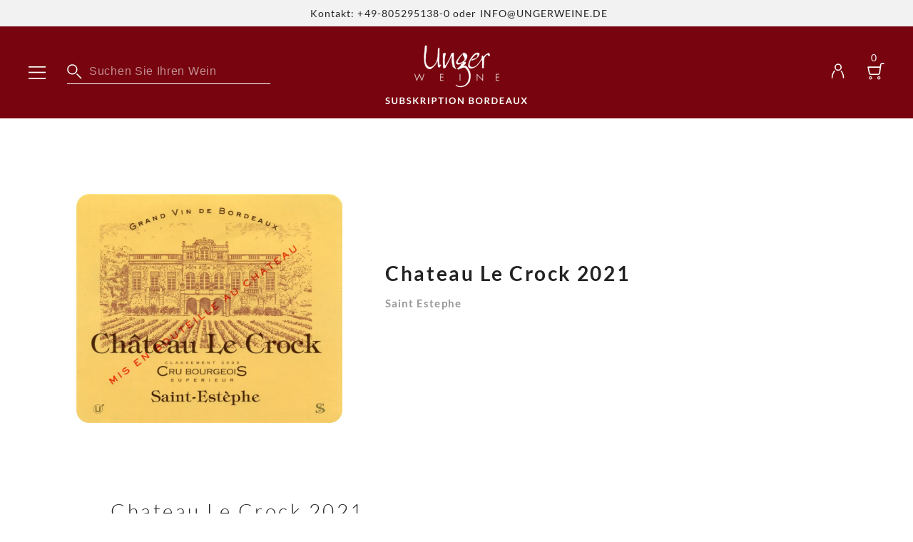

--- FILE ---
content_type: text/html; charset=utf-8
request_url: https://www.subskription-bordeaux.de/products/2021/le-crock-2021-wein-622de7cdd63c92cfc558695d
body_size: 18344
content:
<!DOCTYPE html><html><head><meta charSet="utf-8"/><link rel="preload" href="/_next/static/media/lato-latin-400-normal.cc2c3b4a.woff2" as="font" type="font/woff2" crossorigin="anonymous"/><link rel="preload" href="/_next/static/media/lato-latin-300-normal.d50c00d5.woff2" as="font" type="font/woff2" crossorigin="anonymous"/><link rel="preload" href="/_next/static/media/lato-latin-700-normal.10278b9b.woff2" as="font" type="font/woff2" crossorigin="anonymous"/><meta name="viewport" content="width=device-width, initial-scale=1"/><link rel="icon" type="image/png" href="/favicon.png"/><link rel="apple-touch-icon" type="image/png" href="/apple-touch-icon.png"/><link rel="apple-touch-icon-precomposed" type="image/png" href="/apple-touch-icon-precomposed.png"/><meta name="google" content="notranslate"/><style>
.display-block-for-logged-in {
  display: none !important;
}

html.logged-in .display-block-for-logged-in {
  display: block !important;
}
</style><script>
            document.documentElement.classList.add('');
          </script><script src="https://ccm19.ungerweine.de/ccm19/public/app.js?apiKey=089058c18ec6a653abe249d2f146b0690db52ab2cb4a5172&amp;domain=337ba7b&amp;lang=de_DE" referrerPolicy="origin"></script><link rel="preload" href="" as="image" type="image/png"/><link rel="preload" href="/assets/images/header/menu.svg" as="image" type="image/svg+xml"/><link rel="preload" href="/assets/images/header/account.svg" as="image" type="image/svg+xml"/><link rel="preload" href="/assets/images/header/cart.svg" as="image" type="image/svg+xml"/><link rel="preload" href="/assets/images/logo/primarySub.png" as="image" type="image/png" media="(min-width: 0px) and (max-width: 680px)"/><link rel="preload" href="/assets/images/logo/primarySub.png" as="image" type="image/png" media="(min-width: 681px) and (max-width: 1120px)"/><link rel="preload" href="/assets/images/logo/primarySub.png" as="image" type="image/png" media="(min-width: 1121px) and (max-width: 10000px)"/><meta name="robots" content="index, follow"/><title>Chateau Le Crock 2021 🍷 Unger Weine</title><link rel="canonical" href="https://www.subskription-bordeaux.de/products/2021/le-crock-2021-wein-622de7cdd63c92cfc558695d"/><script type="application/ld+json">{"@context":"https://schema.org","@graph":[{"@type":"Organization","@id":"https://www.ungerweine.de/#organization","name":"Unger Weine","legalName":"Unger Weine KG","foundingDate":"1993","foundingLocation":"Frasdorf","founders":[{"@type":"Person","name":"Dr. Wulf Unger"},{"@type":"Person","name":"Michael Unger"}],"url":"https://www.ungerweine.de/","email":"info@ungerweine.de","vatID":"DE811989585","sameAs":["https://www.facebook.com/ungerweine/","https://www.instagram.com/ungerweine/","https://www.pinterest.de/unger_weine/"],"logo":{"@type":"ImageObject","@id":"https://www.ungerweine.de/#logo","url":"https://www.ungerweine.de/assets/images/logo/primary.png","width":129,"height":70,"caption":"Unger Weine KG"},"address":{"@type":"PostalAddress","streetAddress":"Aschauer Str. 3-5","addressLocality":"Frasdorf","addressRegion":"Bayern","postalCode":"83112","addressCountry":"Deutschland"},"contactPoint":{"@type":"ContactPoint","contactType":"customer support","telephone":"+49 8052 95138 0","email":"info@ungerweine.de"},"brand":[{"@type":"Brand","name":"Unger Weine KG","description":"UNGER WEINE zählt nun seit über 25 Jahren weltweit zu den führenden Unternehmen im Premium-Wein und Raritätenhandel. Im Bereich Bordeaux und exklusiver Kalifornier verfügen wir über eines der umfangreichsten Sortimente Europas. Viele weitere namhafte Exklusiv-Importe rarer Weine und Champagner unterstreichen unseren hohen Anspruch und sind in unserem Onlineshop erhältlich. Unger Weine - Weinankauf: Wir bewerten und kaufen ausschließlich perfekt gelagerte Weine aus privaten und institutionellen Sammlungen von der Einzelflasche bis zum kompletten Weinkeller. Unger Weine - Subskription: Wir verfügen über beste Kontakte und Beziehungen im Bordelais und sind persönlich mehrmals pro Jahr vor Ort, um uns ein umfassendes Bild des jeweiligen Jahrganges zu machen. Bereits im Jahr 2005 lancierte UNGER WEINE die weltweit erste reine Bordeaux-Subskriptionspage www.subskription-bordeaux.de."}]},{"@type":"WebSite","@id":"https://www.subskription-bordeaux.de/#website","url":"https://www.subskription-bordeaux.de/","name":"Unger Weine KG","publisher":{"@id":"https://www.ungerweine.de/#organization"}},{"@type":"WebPage","@id":"https://www.subskription-bordeaux.de/products/2021/le-crock-2021-wein-622de7cdd63c92cfc558695d#webpage","url":"https://www.subskription-bordeaux.de/products/2021/le-crock-2021-wein-622de7cdd63c92cfc558695d","inLanguage":"de","name":"Chateau Le Crock 2021","description":"","isPartOf":{"@id":"https://www.subskription-bordeaux.de/#website"}}]}</script><meta name="next-head-count" content="23"/><link rel="preload" href="/_next/static/css/50ce56bc78b2e672.css" as="style"/><link rel="stylesheet" href="/_next/static/css/50ce56bc78b2e672.css" data-n-g=""/><link rel="preload" href="/_next/static/css/41fa4c908eab773e.css" as="style"/><link rel="stylesheet" href="/_next/static/css/41fa4c908eab773e.css" data-n-p=""/><link rel="preload" href="/_next/static/css/9afa562be1fd1e1f.css" as="style"/><link rel="stylesheet" href="/_next/static/css/9afa562be1fd1e1f.css" data-n-p=""/><noscript data-n-css=""></noscript><script defer="" nomodule="" src="/_next/static/chunks/polyfills-c67a75d1b6f99dc8.js"></script><script src="/_next/static/chunks/webpack-db228e79e1371a09.js" defer=""></script><script src="/_next/static/chunks/framework-9181fc91e66bac1d.js" defer=""></script><script src="/_next/static/chunks/main-03f5ff6848ee2f18.js" defer=""></script><script src="/_next/static/chunks/pages/_app-70276c71bf27567f.js" defer=""></script><script src="/_next/static/chunks/1543-42d0668ca65c5e64.js" defer=""></script><script src="/_next/static/chunks/9234-805db5c07869aca9.js" defer=""></script><script src="/_next/static/chunks/3602-92d2e5fa8b54862f.js" defer=""></script><script src="/_next/static/chunks/8586-9cc78c1c8a798afa.js" defer=""></script><script src="/_next/static/chunks/3756-a9f9581194135b47.js" defer=""></script><script src="/_next/static/chunks/8558-188d840f392750c6.js" defer=""></script><script src="/_next/static/chunks/3557-38814b8035f3aaeb.js" defer=""></script><script src="/_next/static/chunks/8129-213024abf3553a41.js" defer=""></script><script src="/_next/static/chunks/626-06cb193c50ded695.js" defer=""></script><script src="/_next/static/chunks/6569-9b303816af0aacc4.js" defer=""></script><script src="/_next/static/chunks/pages/%5B%5B...path%5D%5D-ce4be5774d5bcec6.js" defer=""></script><script src="/_next/static/hYN6YzXqz__MPNrUFQyRC/_buildManifest.js" defer=""></script><script src="/_next/static/hYN6YzXqz__MPNrUFQyRC/_ssgManifest.js" defer=""></script></head><body><div id="__next" data-reactroot=""><div class="notifications-banner_container__6DWj9"><a class="notifications-banner_text__E9H2m"><img src="" alt="" width="0"/>Kontakt: +49-805295138-0 oder INFO@UNGERWEINE.DE</a></div><header class="primary-header_container__fweM_"><div class="primary-header_containerContent__J2sWT"><div class="primary-header_firstLine__GBQw5"><div class="primary-header_firstLineLeft__3wH1G"><img src="/assets/images/header/menu.svg" class="primary-header_menuToggle__e_cMg" alt=""/><div class="primary-header_search__LNhhK"><div class="primary-header-search_container__sCbOm"><img src="/assets/images/header/search.svg" alt=""/><input value="" placeholder="Suchen Sie Ihren Wein"/><div hidden=""><div class="primary-header-search_resultList__e3eBg"></div></div></div></div></div><a href="/" class="primary-header_logo___ZRLa"><picture><source srcSet="/assets/images/logo/primarySub.png" media="(min-width: 1121px) and (max-width: 10000px)"/><img src="/assets/images/logo/smallSub.png" alt="Ungerweine Logo"/></picture></a><div class="primary-header_firstLineRight__6xA6X"><a class="primary-header_account__oWHw_" href="/account" rel="nofollow"><div class="primary-header_loggedInTick__3i29a display-block-for-logged-in"></div><img src="/assets/images/header/account.svg" alt=""/></a><a class="primary-header_account__oWHw_ display-block-for-logged-in" href="/account/wishlist" rel="nofollow"><img src="/assets/images/header/wishlist.svg" alt=""/></a><a class="primary-header_cart__9Y5AF" href="/cart" rel="nofollow"><img src="/assets/images/header/cart.svg" alt=""/><span class="primary-header_amount__Omd_a">0</span></a></div></div><div class="primary-header_secondLine__zHbRp"><div class="primary-header-search_container__sCbOm"><img src="/assets/images/header/search.svg" alt=""/><input value="" placeholder="Suchen Sie Ihren Wein"/><div hidden=""><div class="primary-header-search_resultList__e3eBg"></div></div></div></div></div></header><div class="primary-header-menu_overlay__InU56 "><div class="primary-header-menu_menu__RQkKc "><nav><div class="primary-header-menu_navigationHeader__cikdr"><div class="primary-header-menu_close__phqlR"></div></div><div class="primary-header-menu_divider__p2bxm"></div><ul class="primary-header-menu_links__6SKg7"><li><a class="" href="/">Home</a></li><li><a class="" href="/catalog">Alle Weine</a></li><li><a class="primary-header-menu_submenuLink__ZJ3M1">Appellationen</a></li><li><a class="" href="/empfehlungen">Unger Weine empfiehlt</a></li><li><a class="" href="/journal">Weinjournal</a></li><li><a class="" href="/top_bewertungen">Top-Bewertungen</a></li></ul><div class="primary-header-menu_divider__p2bxm"></div><ul class="primary-header-menu_links__6SKg7"><li><a class="" href="/information">Infos zur aktuellen Subskription</a></li><li><a class="" href="/history">Vergangene Subskriptionen</a></li><li><a class="" href="/about">Über uns</a></li></ul><div class="primary-header-menu_divider__p2bxm"></div><ul class="primary-header-menu_smallLinks__lCEeC"><li><a class="">Login</a></li><li><a class="" href="/account/wishlist">Wunschliste</a></li><li><a class="" href="/legal/impressum">Kontakt</a></li><li><a class="" href="/legal/versand">Versand und Zahlungsarten</a></li><li><a class="" href="/Subskriptionsbedingungen">Subskriptionsbedingungen</a></li><li><a class="" href="/faq">FAQ</a></li><li><a class="" href="/legal/agb">AGB</a></li></ul></nav></div><div class="primary-header-menu_submenu__GshTh false"></div></div><main class="main_container__nDmwy false"><div class="breakout_container__kM00p breakout_growDown__bL_cJ breakout_allScreens__qtzFq"><div class="page-content_container__NuufC page-content_backgroundTransparent__X1pPq"><div class="page-content_wrapper__57Mit page-content_wide__85ZFr"><div class="contello-product-detail-page_productInfo__FDBzZ"><div class="contello-product-detail-page_gallery__6bqcs"><div class="contello-product-detail-page_preview__zgVq9 "><picture><source srcSet="/assets/i/100897b7-a04b-4487-9177-ba19b2480288.webp" type="image/webp"/><img class="contello-product-detail-page_previewImg__mjqw5" src="/assets/i/c279d82e-b4b9-49ea-b733-f9e89f73107b.jpg" alt="2021 Chateau Le Crock Saint Estephe"/></picture></div></div><div class="contello-product-detail-page_productDescription__ZJ_Is"><h1 class="contello-product-detail-page_productTitle__AuYVg">Chateau Le Crock 2021</h1><div class="contello-product-detail-page_productSubtitle___BsGN">Saint Estephe</div><div><div class="spacer_container__eTnXA spacer_s__cZPN1"></div></div><div class="contello-product-detail-page_descriptionText__NTDaJ"></div></div></div></div></div></div><h2 class="contello-product-detail-page_variantHeadline__Qk_2F">Chateau Le Crock 2021</h2><div class="contello-product-detail-page_variants__sez2a"><div class="product-variants_variant__HxihI"><div class="product-variants_textContent__BMv2_"><span class="product-variants_title__QWdSv">6 Fl. á 0,75l in der 6er OVP</span><div class="product-variants_notAvailableText__njkTa">Derzeit nicht verfügbar</div></div></div><div class="product-variants_variant__HxihI"><div class="product-variants_textContent__BMv2_"><span class="product-variants_title__QWdSv">12 Fl. á 0,75l in der 12er OVP</span><div class="product-variants_notAvailableText__njkTa">Derzeit nicht verfügbar</div></div></div></div><div class="spacer_container__eTnXA spacer_l__EhiuQ"></div><div class="spacer_container__eTnXA spacer_m__cekmv"></div><div class="breakout_container__kM00p breakout_growDown__bL_cJ breakout_allScreens__qtzFq"><div class="page-content_container__NuufC page-content_backgroundTransparent__X1pPq"><div class="page-content_wrapper__57Mit page-content_normal__C4KjJ"><div class="text-block_container__uwspi text-block_ulStyleNormal__32bWb text-block_olStyleDecimal__rDoho"><h2>Bewertungen</h2></div></div></div></div><div class="breakout_container__kM00p breakout_growDown__bL_cJ breakout_allScreens__qtzFq"><div class="page-content_container__NuufC page-content_backgroundTransparent__X1pPq"><div class="page-content_wrapper__57Mit page-content_normal__C4KjJ"><div class="product-ratings_rating__eqvsE"><div class="product-ratings_ratingScore__uPswq">93</div><div class="product-ratings_ratingText__WdJNw"><b>Decanter<!-- -->:</b> <!-- -->&quot;Almost a ginger tone to the nose, it&#x27;s so fresh: chinese spices, raspberry and violets. Super-tannic and youthful, high-toned and a little bit austere, coating the mouth with fine but grippy texture. The fruit is rich and there is a nice seductive side to it, perfumed and so deep, it really settles on the mid-palate, giving you so much fragrance and flavour. Juicy and alive, refreshing but with quite a serious core. Greath menthol ending. A lovely Saint Emilion, clearly still a baby that will need to grow over ageing but lovely initial elements and balanced all the way through to a long finish. 7% Petit Verdot completes the blend. 3.70pH. 14-18 months ageing in oak barrels, 30% new.&quot;</div></div><div class="product-ratings_rating__eqvsE"><div class="product-ratings_ratingScore__uPswq">90-<br>92</div><div class="product-ratings_ratingText__WdJNw"><b>Jeb Dunnuck<!-- -->:</b> <!-- -->&quot;The 2021 Château Le Crock checks in as 58% Cabernet Sauvignon, 25% Merlot, and the rest Cabernet Franc and Petit Verdot. It&#x27;s a medium-bodied, pretty, elegant barrel sample that has some darker, almost blue fruits, notes of spring flowers and a touch of damp earth, fine tannins, and solid length on the finish. It has outstanding potential.&quot;</div></div><div class="product-ratings_rating__eqvsE"><div class="product-ratings_ratingScore__uPswq">90-<br>91</div><div class="product-ratings_ratingText__WdJNw"><b>James Suckling<!-- -->:</b> <!-- -->&quot;A fine and nicely polished young red that delivers currant and blackberry character with some floral undertones. Linear and fine. Rather delicate. 58% cabernet sauvignon, 25% merlot, 10% cabernet franc and 7% petit verdot.&quot;</div></div><div class="product-ratings_rating__eqvsE"><div class="product-ratings_ratingScore__uPswq">89-<br>91</div><div class="product-ratings_ratingText__WdJNw"><b>Wine Advocate<!-- -->:</b> <!-- -->&quot;The 2021 Le Crock offers up aromas of sweet berries, plums and cherries mingled with hints of rose petal, tobacco leaf and pencil shavings. Medium-bodied, ample and charming, it&#x27;s a supple, open wine with a pretty core of fruit and melting tannins, concluding with a penetrating finish. Unusually, Cabernet Sauvignon dominates the blend at fully 58%, with Merlot down to a mere 25%. It&#x27;s a solid effort from the Cuvelier family, proprietors of Léoville-Poyferré. Tasted three times.&quot;</div></div></div></div></div><div class="spacer_container__eTnXA spacer_m__cekmv"></div><div class="separator_container__Jb3c9 "></div><div class="breakout_container__kM00p breakout_growDown__bL_cJ breakout_allScreens__qtzFq"><div class="page-content_container__NuufC page-content_backgroundTransparent__X1pPq"><div class="page-content_wrapper__57Mit page-content_normal__C4KjJ"><div class="text-block_container__uwspi text-block_ulStyleNormal__32bWb text-block_olStyleDecimal__rDoho"><h2 id="facts">FAKTEN</h2><div class="contello-product-detail-page_facts__g7SMI"><div><div class="contello-product-detail-page_factsLabel__Ti_kS">Weinart<!-- -->:</div><div class="contello-product-detail-page_factsValue__8GXim">Rotwein</div></div><div><div class="contello-product-detail-page_factsLabel__Ti_kS">Ursprungsland<!-- -->:</div><div class="contello-product-detail-page_factsValue__8GXim">Frankreich</div></div><div><div class="contello-product-detail-page_factsLabel__Ti_kS">Region<!-- -->:</div><div class="contello-product-detail-page_factsValue__8GXim">Bordeaux</div></div><div><div class="contello-product-detail-page_factsLabel__Ti_kS">Appellation<!-- -->:</div><div class="contello-product-detail-page_factsValue__8GXim">Saint Estephe</div></div><div><div class="contello-product-detail-page_factsLabel__Ti_kS">Weingut<!-- -->:</div><div class="contello-product-detail-page_factsValue__8GXim">Chateau Le Crock</div></div><div><div class="contello-product-detail-page_factsLabel__Ti_kS">Alkoholgehalt<!-- -->:</div><div class="contello-product-detail-page_factsValue__8GXim">Noch nicht bekannt</div></div><div><div class="contello-product-detail-page_factsLabel__Ti_kS">Allergene<!-- -->:</div><div class="contello-product-detail-page_factsValue__8GXim">Enthält Sulfite</div></div></div></div></div></div></div><div class="spacer_container__eTnXA spacer_l__EhiuQ"></div><div class="breakout_container__kM00p breakout_growDown__bL_cJ breakout_allScreens__qtzFq"><div class="page-content_container__NuufC page-content_backgroundGray__r7puo"><div class="page-content_wrapper__57Mit page-content_max__GXk1D"><div e2f-type="component.productSlider" class="product-slider_container__ZGww_"><div class="product-slider_wrapper__kq4SR"><div class="product-slider_headline__PlpGw">Empfehlungen</div></div><div class="product-slider_swiperWrapper__j4Z4R"><div e2f-type="component.productSlider.prev" class="product-slider_arrowPrev__aYNI7"></div><div e2f-type="component.productSlider.next" class="product-slider_arrowNext__Ncrb7"></div><div class="swiper-container product-slider_overflowVisible__SnMbA"><div class="swiper-wrapper"><div class="swiper-slide product-slider_product__SEvZA"><div class="product-slider-item_container__MqoGW product-slider-item_appearanceSlider__P0y5A"><div class="product-slider-item_productImage__Pc0nN"><picture><source srcSet="/assets/i/a22f1050-c2b5-4ff0-817d-e61c01205667.webp" type="image/webp" media="(min-width: 0px) and (max-width: 680px)"/><source srcSet="/assets/i/e28d06e9-3b61-45cd-a1b9-c6a99118d585.webp" type="image/webp" media="(min-width: 681px)"/><img src="/assets/i/d99dc14a-05fd-4430-bd96-eb50392687ed.jpg" alt="2024 Chateau Pontet Canet Pauillac" loading="lazy"/></picture></div><div class="product-slider-item_descriptionWrapper__A_F8i"><div class="product-slider-item_description__YCA4M"><a href="/products/2024/pontet-canet-pauillac-bordeaux-frankreich-ZuLPaFqAGE28xmT1" class="product-slider-item_title___ZOvn">Chateau Pontet Canet 2024</a><div class="product-slider-item_subtitle__vacvv">Pauillac</div></div><div class="product-slider-item_badges__roy9o"><div class="product-slider-item_badge__JhUt2">Topwein des Jahrgangs</div></div></div><div class="product-slider-item_footer__Eoqsh"><div class="product-slider-item_prices__9AtzY"><div class="product-slider-item_productPrice__D_rad">82,90 €</div><div class="product-slider-item_priceAddition__jMv4v"><b>0,75 l</b>, <!-- -->110,53 € /  Liter</div></div></div><div class="product-slider-item_category__vP_nC">Rotwein</div></div></div><div class="swiper-slide product-slider_product__SEvZA"><div class="product-slider-item_container__MqoGW product-slider-item_appearanceSlider__P0y5A"><div class="product-slider-item_productImage__Pc0nN"><picture><source srcSet="/assets/i/6ae9d6e0-a64f-4f24-8c04-1701427eec95.webp" type="image/webp" media="(min-width: 0px) and (max-width: 680px)"/><source srcSet="/assets/i/44865dff-1e01-4f1f-a887-3e2e4b1b42a9.webp" type="image/webp" media="(min-width: 681px)"/><img src="/assets/i/38a86002-b50d-4d17-ae94-d82d92a0dc80.jpg" alt="2024 Chateau Les Carmes Haut Brion Graves" loading="lazy"/></picture></div><div class="product-slider-item_descriptionWrapper__A_F8i"><div class="product-slider-item_description__YCA4M"><a href="/products/2024/les-carmes-haut-brion-graves-bordeaux-frankreich-ZuLPaFqAGE28xmIa" class="product-slider-item_title___ZOvn">Chateau Les Carmes Haut Brion 2024</a><div class="product-slider-item_subtitle__vacvv">Graves</div></div><div class="product-slider-item_badges__roy9o"><div class="product-slider-item_badge__JhUt2">Topwein des Jahrgangs - Must Have!</div></div></div><div class="product-slider-item_footer__Eoqsh"><div class="product-slider-item_prices__9AtzY"><div class="product-slider-item_productPrice__D_rad">83,80 €</div><div class="product-slider-item_priceAddition__jMv4v"><b>0,75 l</b>, <!-- -->111,73 € /  Liter</div></div></div><div class="product-slider-item_category__vP_nC">Rotwein</div></div></div><div class="swiper-slide product-slider_product__SEvZA"><div class="product-slider-item_container__MqoGW product-slider-item_appearanceSlider__P0y5A"><div class="product-slider-item_productImage__Pc0nN"><picture><source srcSet="/assets/i/48ffcc89-2481-407f-9719-71349864e3f0.webp" type="image/webp" media="(min-width: 0px) and (max-width: 680px)"/><source srcSet="/assets/i/c2e18a93-5c71-4cb2-abc7-48df5819d00c.webp" type="image/webp" media="(min-width: 681px)"/><img src="/assets/i/55174f05-1c83-4838-a20c-f64e5f1388b7.jpg" alt="2024 Chateau Batailley Pauillac" loading="lazy"/></picture></div><div class="product-slider-item_descriptionWrapper__A_F8i"><div class="product-slider-item_description__YCA4M"><a href="/products/2024/batailley-pauillac-bordeaux-frankreich-ZuLPaFqAGE28xmOe" class="product-slider-item_title___ZOvn">Chateau Batailley 2024</a><div class="product-slider-item_subtitle__vacvv">Pauillac</div></div><div class="product-slider-item_badges__roy9o"><div class="product-slider-item_badge__JhUt2">Sonderetikett und Spezialflasche</div></div></div><div class="product-slider-item_footer__Eoqsh"><div class="product-slider-item_notAvailableText__vRSCx">Derzeit nicht verfügbar</div></div><div class="product-slider-item_category__vP_nC">Rotwein</div></div></div><div class="swiper-slide product-slider_product__SEvZA"><div class="product-slider-item_container__MqoGW product-slider-item_appearanceSlider__P0y5A"><div class="product-slider-item_productImage__Pc0nN"><picture><source srcSet="/assets/i/d7096963-ef31-454f-84c6-ed7a4c8d27ed.webp" type="image/webp" media="(min-width: 0px) and (max-width: 680px)"/><source srcSet="/assets/i/0d575f84-b0c3-4b26-9d5d-d154f224928c.webp" type="image/webp" media="(min-width: 681px)"/><img src="/assets/i/a404fa92-2241-43f8-a3d1-a6913b9523e9.jpg" alt="2024 Chateau Le Pin Beausoleil Bordeaux Superieur" loading="lazy"/></picture></div><div class="product-slider-item_descriptionWrapper__A_F8i"><div class="product-slider-item_description__YCA4M"><a href="/products/2024/le-pin-beausoleil-bordeaux-superieur-frankreich-ZuLPaFqAGE28xl7A" class="product-slider-item_title___ZOvn">Chateau Le Pin Beausoleil 2024</a><div class="product-slider-item_subtitle__vacvv">Bordeaux Superieur</div></div><div class="product-slider-item_badges__roy9o"><div class="product-slider-item_badge__JhUt2">Preis/Leistungs - Highlight</div></div></div><div class="product-slider-item_footer__Eoqsh"><div class="product-slider-item_prices__9AtzY"><div class="product-slider-item_productPrice__D_rad">17,90 €</div><div class="product-slider-item_priceAddition__jMv4v"><b>0,75 l</b>, <!-- -->23,87 € /  Liter</div></div></div><div class="product-slider-item_category__vP_nC">Rotwein</div></div></div><div class="swiper-slide product-slider_product__SEvZA"><div class="product-slider-item_container__MqoGW product-slider-item_appearanceSlider__P0y5A"><div class="product-slider-item_productImage__Pc0nN"><picture><source srcSet="/assets/i/8f5642b4-c4aa-4fab-936d-89b734cdec4f.webp" type="image/webp" media="(min-width: 0px) and (max-width: 680px)"/><source srcSet="/assets/i/ae21bb6c-08e2-4f13-9aa3-1e2de7a0607e.webp" type="image/webp" media="(min-width: 681px)"/><img src="/assets/i/5ee6f730-1fb7-48b3-8cc8-959d268985a5.jpg" alt="2024 Chateau Cheval Blanc Saint Emilion" loading="lazy"/></picture></div><div class="product-slider-item_descriptionWrapper__A_F8i"><div class="product-slider-item_description__YCA4M"><a href="/products/2024/cheval-blanc-saint-emilion-bordeaux-frankreich-ZuLPaFqAGE28xmLv" class="product-slider-item_title___ZOvn">Chateau Cheval Blanc 2024</a><div class="product-slider-item_subtitle__vacvv">Saint Emilion</div></div><div class="product-slider-item_badges__roy9o"><div class="product-slider-item_badge__JhUt2">Topwein des Jahrgangs</div></div></div><div class="product-slider-item_footer__Eoqsh"><div class="product-slider-item_prices__9AtzY"><div class="product-slider-item_productPrice__D_rad">385,00 €</div><div class="product-slider-item_priceAddition__jMv4v"><b>0,75 l</b>, <!-- -->513,33 € /  Liter</div></div></div><div class="product-slider-item_category__vP_nC">Rotwein</div></div></div><div class="swiper-slide product-slider_product__SEvZA"><div class="product-slider-item_container__MqoGW product-slider-item_appearanceSlider__P0y5A"><div class="product-slider-item_productImage__Pc0nN"><picture><source srcSet="/assets/i/5de7758a-2d60-46bc-afa1-4501df896a63.webp" type="image/webp" media="(min-width: 0px) and (max-width: 680px)"/><source srcSet="/assets/i/18a36da7-2d39-4c26-82d3-460172cbd9d7.webp" type="image/webp" media="(min-width: 681px)"/><img src="/assets/i/9c13c784-82d1-431a-aa7e-a66b5c5cc111.jpg" alt="2024 Chateau Laroque Saint Emilion" loading="lazy"/></picture></div><div class="product-slider-item_descriptionWrapper__A_F8i"><div class="product-slider-item_description__YCA4M"><a href="/products/2024/laroque-saint-emilion-bordeaux-frankreich-ZuLPaFqAGE28xlvu" class="product-slider-item_title___ZOvn">Chateau Laroque 2024</a><div class="product-slider-item_subtitle__vacvv">Saint Emilion</div></div><div class="product-slider-item_badges__roy9o"><div class="product-slider-item_badge__JhUt2">Preis/Leistungs-Highlight</div></div></div><div class="product-slider-item_footer__Eoqsh"><div class="product-slider-item_prices__9AtzY"><div class="product-slider-item_productPrice__D_rad">23,50 €</div><div class="product-slider-item_priceAddition__jMv4v"><b>0,75 l</b>, <!-- -->31,33 € /  Liter</div></div></div><div class="product-slider-item_category__vP_nC">Rotwein</div></div></div><div class="swiper-slide product-slider_product__SEvZA"><div class="product-slider-item_container__MqoGW product-slider-item_appearanceSlider__P0y5A"><div class="product-slider-item_productImage__Pc0nN"><picture><source srcSet="/assets/i/551a399f-27ed-4636-9dac-233c52110b09.webp" type="image/webp" media="(min-width: 0px) and (max-width: 680px)"/><source srcSet="/assets/i/db3c91b6-f1b7-4e87-a570-664bc89b8dd4.webp" type="image/webp" media="(min-width: 681px)"/><img src="/assets/i/ecef4f11-35be-4f5d-a564-787639b0042e.jpg" alt="2024 Chateau Montrose Saint Estephe" loading="lazy"/></picture></div><div class="product-slider-item_descriptionWrapper__A_F8i"><div class="product-slider-item_description__YCA4M"><a href="/products/2024/montrose-saint-estephe-bordeaux-frankreich-ZuLPaFqAGE28xmE4" class="product-slider-item_title___ZOvn">Chateau Montrose 2024</a><div class="product-slider-item_subtitle__vacvv">Saint Estephe</div></div><div class="product-slider-item_badges__roy9o"><div class="product-slider-item_badge__JhUt2">Topwein des Jahrgangs</div></div></div><div class="product-slider-item_footer__Eoqsh"><div class="product-slider-item_prices__9AtzY"><div class="product-slider-item_productPrice__D_rad">116,50 €</div><div class="product-slider-item_priceAddition__jMv4v"><b>0,75 l</b>, <!-- -->155,33 € /  Liter</div></div></div><div class="product-slider-item_category__vP_nC">Rotwein</div></div></div></div></div></div></div></div></div></div></main><footer class="primary-footer_container__JISy8"><div class="primary-footer_content__XYSAT"><div class="primary-footer_linksWithContacts__Sf_Jj"><div class="primary-footer_links__iJUY2"><a href="/legal/agb">AGB</a><a href="/faq">FAQ</a><a href="/legal/versand">Versandinformationen</a><a href="/legal/widerruf">Widerruf</a><a href="/legal/impressum">Impressum &amp; Kontakt</a><a href="/legal/datenschutz">Datenschutz</a><a>Cookie Einstellungen</a><a href="https://www.ungerweine.de">Unger Weine</a></div><div class="primary-footer_contacts__JLBbe"><div class="primary-footer_contactData__eayRh"><div class="primary-footer_prefix__sHecd">Kontakt<!-- -->:</div><a href="tel: +498052951380">+49 805295138-0</a><a href="mailto: subskription@ungerweine.de">subskription@ungerweine.de</a></div><div class="primary-footer_social__J11FZ"><div class="primary-footer_prefix__sHecd">Folgen Sie uns<!-- -->:</div><div class="primary-footer_socialIcons__M1gZt"><a href="https://www.instagram.com/ungerweine/"><img src="/assets/images/footer/instagram.svg" alt="" loading="lazy"/></a><a href="https://www.facebook.com/ungerweine/"><img class="primary-footer_facebook__VlYm9" src="/assets/images/footer/facebook.svg" alt="" loading="lazy"/></a></div></div></div></div></div></footer><div class="toast_toasts__WNMfP"></div><button type="button" class="scroll-to-top_button__x_t48 "></button></div><script id="__NEXT_DATA__" type="application/json">{"props":{"pageProps":{"contello":{"page":{"entityType":"product","entityId":"622de7cdd63c92cfc558695d"},"content":{"header":{"notificationsBanner":{"messages":[{"icon":{"height":0,"url":"","width":0},"text":"Kontakt: +49-805295138-0 oder INFO@UNGERWEINE.DE","href":""}]},"menu":{"menuGroups":[{"smallText":false,"items":[{"href":"/","label":"Home","type":"link","submenuGroups":[],"highlightedLink":false,"showOnHeader":false},{"href":"/catalog","label":"Alle Weine","type":"link","submenuGroups":[],"highlightedLink":false,"showOnHeader":false},{"href":"javascript: shopHeader.toggleAppellationsMenu()","label":"Appellationen","type":"submenuHardcoded","submenuGroups":[],"highlightedLink":false,"showOnHeader":false},{"href":"/empfehlungen","label":"Unger Weine empfiehlt","type":"link","submenuGroups":[],"highlightedLink":false,"showOnHeader":false},{"href":"/journal","label":"Weinjournal","type":"link","submenuGroups":[],"highlightedLink":false,"showOnHeader":false},{"href":"/top_bewertungen","label":"Top-Bewertungen","type":"link","submenuGroups":[],"highlightedLink":false,"showOnHeader":false}]},{"smallText":false,"items":[{"href":"/information","label":"Infos zur aktuellen Subskription","type":"link","submenuGroups":[],"highlightedLink":false,"showOnHeader":false},{"href":"/history","label":"Vergangene Subskriptionen","type":"link","submenuGroups":[],"highlightedLink":false,"showOnHeader":false},{"href":"/about","label":"Über uns","type":"link","submenuGroups":[],"highlightedLink":false,"showOnHeader":false}]},{"smallText":true,"items":[{"href":"javascript: shopHeader.login();","label":"Login","type":"link","submenuGroups":[],"highlightedLink":false,"showOnHeader":false},{"href":"javascript: shopHeader.navigateToAccount();","label":"Mein Account","type":"link","submenuGroups":[],"highlightedLink":false,"showOnHeader":false},{"href":"/account/wishlist","label":"Wunschliste","type":"link","submenuGroups":[],"highlightedLink":false,"showOnHeader":false},{"href":"/legal/impressum","label":"Kontakt","type":"link","submenuGroups":[],"highlightedLink":false,"showOnHeader":false},{"href":"/legal/versand","label":"Versand und Zahlungsarten","type":"link","submenuGroups":[],"highlightedLink":false,"showOnHeader":false},{"href":"/Subskriptionsbedingungen","label":"Subskriptionsbedingungen","type":"link","submenuGroups":[],"highlightedLink":false,"showOnHeader":false},{"href":"/faq","label":"FAQ","type":"link","submenuGroups":[],"highlightedLink":false,"showOnHeader":false},{"href":"/legal/agb","label":"AGB","type":"link","submenuGroups":[],"highlightedLink":false,"showOnHeader":false}]}]}},"footer":{"navigation":{"items":[{"label":"AGB","href":"/legal/agb"},{"label":"FAQ","href":"/faq"},{"label":"Versandinformationen","href":"/legal/versand"},{"label":"Widerruf","href":"/legal/widerruf"},{"label":"Impressum \u0026 Kontakt","href":"/legal/impressum"},{"label":"Datenschutz","href":"/legal/datenschutz"},{"label":"Cookie Einstellungen","href":"javascript: shopFooter.cookiesModal()"},{"label":"Unger Weine","href":"https://www.ungerweine.de"}]}},"images":[{"type":"image","image":{"main":{"type":"image/jpeg","width":1000,"height":860,"url":"/assets/i/b9efa786-d536-4225-b8e7-b3e5502ea891.jpg","name":""},"variants":[{"type":"image/jpeg","width":300,"height":258,"url":"/assets/i/3c07c8be-e7df-4900-bdbd-eca4e76cb299.jpg","name":"JPEG300"},{"type":"image/webp","width":300,"height":258,"url":"/assets/i/4d27aadb-2d4b-4f24-9443-c8c30b5e7a0e.webp","name":"WEBP300"},{"type":"image/jpeg","width":1000,"height":860,"url":"/assets/i/c279d82e-b4b9-49ea-b733-f9e89f73107b.jpg","name":"JPEG1000"},{"type":"image/webp","width":500,"height":430,"url":"/assets/i/fe383441-d74c-4f4e-a96b-00da908d61cb.webp","name":"WEBP500"},{"type":"image/jpeg","width":500,"height":430,"url":"/assets/i/224b686f-fc53-4850-8c3d-c08766ff152a.jpg","name":"JPEG500"},{"type":"image/webp","width":1000,"height":860,"url":"/assets/i/100897b7-a04b-4487-9177-ba19b2480288.webp","name":"WEBP1000"}]},"video":{"poster":{"main":{"url":"/assets/images/default.webp","type":"image/webp","width":1000,"height":1000},"variants":[]},"url":"","width":0,"height":0},"main":false}],"seo":{"index":true,"follow":true,"title":"Chateau Le Crock 2021","description":"","canonical":""},"productRecommendations":[{"id":"66e2cf685a80184dbcc664f5","title":"Chateau Pontet Canet 2024","appellationName":"Pauillac","categoryName":"Rotwein","regionName":"Bordeaux","producerId":"618956112630c8f41b592ba7","producerName":"Chateau Pontet Canet","subtitle":"Pauillac","imageUrls":{"JPEG1000":"/assets/i/36fd738c-6c9f-4985-87ae-4d1d3ac6bf6d.jpg","JPEG500":"/assets/i/ef36161f-60a7-4ad7-a70a-d1677ba0fd0f.jpg","JPEG300":"/assets/i/d99dc14a-05fd-4430-bd96-eb50392687ed.jpg","WEBP1000":"/assets/i/216ab727-065f-4f5e-98ee-8b0936a6a521.webp","WEBP300":"/assets/i/a22f1050-c2b5-4ff0-817d-e61c01205667.webp","WEBP500":"/assets/i/e28d06e9-3b61-45cd-a1b9-c6a99118d585.webp"},"imageAlt":"2024 Chateau Pontet Canet Pauillac","slug":"2024/pontet-canet-pauillac-bordeaux-frankreich-ZuLPaFqAGE28xmT1","highlightLabel":"Topwein des Jahrgangs","hasNutritionFacts":false,"isBio":false,"variants":[{"id":"66e2cf685a80184dbcc664f8","name":"3 Fl. á 0,75l in der 3er OVP","isDefault":false,"highlightLabel":"","price":255.9,"availability":1,"pricePerUnit":{"unit":1,"value":113.73},"packageUrl":"","customDeliveryHint":"","customAttributes":[],"onRequestOnly":false,"availableOnlyInPackage":false,"gtin":"","matchedFilter":true},{"id":"66e2cf685a80184dbcc664f9","name":"6 Fl. á 0,75l in der 6er OVP","isDefault":false,"highlightLabel":"","price":502.8,"availability":1,"pricePerUnit":{"unit":1,"value":111.73},"packageUrl":"","customDeliveryHint":"","customAttributes":[],"onRequestOnly":false,"availableOnlyInPackage":false,"gtin":"","matchedFilter":true},{"id":"66e2cf685a80184dbcc664fa","name":"12 Fl. á 0,75l in der 12er OVP","isDefault":true,"highlightLabel":"","price":994.8,"availability":1,"pricePerUnit":{"unit":1,"value":110.53},"packageUrl":"","customDeliveryHint":"","customAttributes":[],"onRequestOnly":false,"availableOnlyInPackage":false,"gtin":"","matchedFilter":true}],"isDeliverable":true,"description":"","wineRatings":[]},{"id":"66e2cf685a80184dbcc6621a","title":"Chateau Les Carmes Haut Brion 2024","appellationName":"Graves","categoryName":"Rotwein","regionName":"Bordeaux","producerId":"618956122630c8f41b592c59","producerName":"Chateau Les Carmes Haut Brion","subtitle":"Graves","imageUrls":{"JPEG1000":"/assets/i/3f473c75-0a2b-4c44-82a9-47c9a4329373.jpg","JPEG500":"/assets/i/12fc5727-0154-4a46-a569-5613964f8626.jpg","JPEG300":"/assets/i/38a86002-b50d-4d17-ae94-d82d92a0dc80.jpg","WEBP1000":"/assets/i/6f1929ac-0452-4889-aad8-15b892b3fa35.webp","WEBP300":"/assets/i/6ae9d6e0-a64f-4f24-8c04-1701427eec95.webp","WEBP500":"/assets/i/44865dff-1e01-4f1f-a887-3e2e4b1b42a9.webp"},"imageAlt":"2024 Chateau Les Carmes Haut Brion Graves","slug":"2024/les-carmes-haut-brion-graves-bordeaux-frankreich-ZuLPaFqAGE28xmIa","highlightLabel":"Topwein des Jahrgangs - Must Have!","hasNutritionFacts":false,"isBio":false,"variants":[{"id":"66e2cf685a80184dbcc6621d","name":"3 Fl. á 0,75l in der 3er OVP","isDefault":false,"highlightLabel":"","price":258.6,"availability":1,"pricePerUnit":{"unit":1,"value":114.93},"packageUrl":"","customDeliveryHint":"","customAttributes":[],"onRequestOnly":false,"availableOnlyInPackage":false,"gtin":"","matchedFilter":true},{"id":"66e2cf685a80184dbcc6621e","name":"6 Fl. á 0,75l in der 6er OVP","isDefault":false,"highlightLabel":"","price":508.2,"availability":1,"pricePerUnit":{"unit":1,"value":112.93},"packageUrl":"","customDeliveryHint":"","customAttributes":[],"onRequestOnly":false,"availableOnlyInPackage":false,"gtin":"","matchedFilter":true},{"id":"66e2cf685a80184dbcc6621f","name":"12 Fl. á 0,75l in der 12er OVP","isDefault":true,"highlightLabel":"","price":1005.6,"availability":1,"pricePerUnit":{"unit":1,"value":111.73},"packageUrl":"","customDeliveryHint":"","customAttributes":[],"onRequestOnly":false,"availableOnlyInPackage":false,"gtin":"","matchedFilter":true}],"isDeliverable":true,"description":"","wineRatings":[]},{"id":"66e2cf685a80184dbcc6639e","title":"Chateau Batailley 2024","appellationName":"Pauillac","categoryName":"Rotwein","regionName":"Bordeaux","producerId":"618956112630c8f41b592bbb","producerName":"Chateau Batailley","subtitle":"Pauillac","imageUrls":{"JPEG1000":"/assets/i/9939f139-b239-4396-896a-5f58c989f8ed.jpg","JPEG500":"/assets/i/4418375b-5fed-4b3e-96ce-ee1c944d4351.jpg","JPEG300":"/assets/i/55174f05-1c83-4838-a20c-f64e5f1388b7.jpg","WEBP1000":"/assets/i/03410274-b249-4bd7-88b8-f2554df6f78b.webp","WEBP300":"/assets/i/48ffcc89-2481-407f-9719-71349864e3f0.webp","WEBP500":"/assets/i/c2e18a93-5c71-4cb2-abc7-48df5819d00c.webp"},"imageAlt":"2024 Chateau Batailley Pauillac","slug":"2024/batailley-pauillac-bordeaux-frankreich-ZuLPaFqAGE28xmOe","highlightLabel":"Sonderetikett und Spezialflasche","hasNutritionFacts":false,"isBio":false,"variants":[{"id":"66e2cf685a80184dbcc663a1","name":"6 Fl. á 0,75l in der 6er OVP","isDefault":false,"highlightLabel":"","price":0,"availability":2,"pricePerUnit":{"unit":1,"value":0},"packageUrl":"","customDeliveryHint":"","customAttributes":[],"onRequestOnly":false,"availableOnlyInPackage":false,"gtin":"","matchedFilter":true},{"id":"66e2cf685a80184dbcc663a2","name":"12 Fl. á 0,75l in der 12er OVP","isDefault":true,"highlightLabel":"","price":0,"availability":2,"pricePerUnit":{"unit":1,"value":0},"packageUrl":"","customDeliveryHint":"","customAttributes":[],"onRequestOnly":false,"availableOnlyInPackage":false,"gtin":"","matchedFilter":true}],"isDeliverable":true,"description":"","wineRatings":[]},{"id":"66e2cf685a80184dbcc65ec0","title":"Chateau Le Pin Beausoleil 2024","appellationName":"Bordeaux Superieur","categoryName":"Rotwein","regionName":"Bordeaux","producerId":"618956112630c8f41b592bde","producerName":"Chateau Le Pin Beausoleil","subtitle":"Bordeaux Superieur","imageUrls":{"JPEG1000":"/assets/i/7799309f-8470-4bb0-b1b4-4fdf4bc51647.jpg","JPEG500":"/assets/i/68a30414-ee25-429f-be2a-c6b1fc171def.jpg","JPEG300":"/assets/i/a404fa92-2241-43f8-a3d1-a6913b9523e9.jpg","WEBP1000":"/assets/i/82368d89-b9f1-4777-8cee-6ebf0bdd0a3a.webp","WEBP300":"/assets/i/d7096963-ef31-454f-84c6-ed7a4c8d27ed.webp","WEBP500":"/assets/i/0d575f84-b0c3-4b26-9d5d-d154f224928c.webp"},"imageAlt":"2024 Chateau Le Pin Beausoleil Bordeaux Superieur","slug":"2024/le-pin-beausoleil-bordeaux-superieur-frankreich-ZuLPaFqAGE28xl7A","highlightLabel":"Preis/Leistungs - Highlight","hasNutritionFacts":false,"isBio":false,"variants":[{"id":"66e2cf685a80184dbcc65ec3","name":"6 Fl. á 0,75l in der 6er OVP","isDefault":false,"highlightLabel":"","price":112.8,"availability":1,"pricePerUnit":{"unit":1,"value":25.07},"packageUrl":"","customDeliveryHint":"","customAttributes":[],"onRequestOnly":false,"availableOnlyInPackage":false,"gtin":"","matchedFilter":true},{"id":"66e2cf685a80184dbcc65ec4","name":"12 Fl. á 0,75l in der 12er OVP","isDefault":true,"highlightLabel":"","price":214.8,"availability":1,"pricePerUnit":{"unit":1,"value":23.87},"packageUrl":"","customDeliveryHint":"","customAttributes":[],"onRequestOnly":false,"availableOnlyInPackage":false,"gtin":"","matchedFilter":true}],"isDeliverable":true,"description":"","wineRatings":[]},{"id":"66e2cf685a80184dbcc662ef","title":"Chateau Cheval Blanc 2024","appellationName":"Saint Emilion","categoryName":"Rotwein","regionName":"Bordeaux","producerId":"618956102630c8f41b592ba0","producerName":"Chateau Cheval Blanc","subtitle":"Saint Emilion","imageUrls":{"JPEG1000":"/assets/i/2ae95701-1f83-48e0-95f1-b75a0ff63c57.jpg","JPEG500":"/assets/i/aa0b9f84-f322-4a71-84e0-a672830fe706.jpg","JPEG300":"/assets/i/5ee6f730-1fb7-48b3-8cc8-959d268985a5.jpg","WEBP1000":"/assets/i/173931ed-8480-4134-9024-e3336f2feabf.webp","WEBP300":"/assets/i/8f5642b4-c4aa-4fab-936d-89b734cdec4f.webp","WEBP500":"/assets/i/ae21bb6c-08e2-4f13-9aa3-1e2de7a0607e.webp"},"imageAlt":"2024 Chateau Cheval Blanc Saint Emilion","slug":"2024/cheval-blanc-saint-emilion-bordeaux-frankreich-ZuLPaFqAGE28xmLv","highlightLabel":"Topwein des Jahrgangs","hasNutritionFacts":false,"isBio":false,"variants":[{"id":"66e2cf685a80184dbcc662f1","name":"1 Fl. á 0,75l in der 1er OVP","isDefault":false,"highlightLabel":"","price":390,"availability":1,"pricePerUnit":{"unit":1,"value":520},"packageUrl":"","customDeliveryHint":"","customAttributes":[],"onRequestOnly":false,"availableOnlyInPackage":false,"gtin":"","matchedFilter":true},{"id":"66e2cf685a80184dbcc662f2","name":"3 Fl. á 0,75l in der 3er OVP","isDefault":false,"highlightLabel":"","price":1162.2,"availability":1,"pricePerUnit":{"unit":1,"value":516.53},"packageUrl":"","customDeliveryHint":"","customAttributes":[],"onRequestOnly":false,"availableOnlyInPackage":false,"gtin":"","matchedFilter":true},{"id":"66e2cf685a80184dbcc662f3","name":"6 Fl. á 0,75l in der 6er OVP","isDefault":true,"highlightLabel":"","price":2310,"availability":1,"pricePerUnit":{"unit":1,"value":513.33},"packageUrl":"","customDeliveryHint":"","customAttributes":[],"onRequestOnly":false,"availableOnlyInPackage":false,"gtin":"","matchedFilter":true}],"isDeliverable":true,"description":"","wineRatings":[]},{"id":"66e2cf685a80184dbcc65bee","title":"Chateau Laroque 2024","appellationName":"Saint Emilion","categoryName":"Rotwein","regionName":"Bordeaux","producerId":"618956122630c8f41b592c6e","producerName":"Chateau Laroque","subtitle":"Saint Emilion","imageUrls":{"JPEG1000":"/assets/i/f7bc0da4-0bbd-4814-bb83-6639873e4a86.jpg","JPEG500":"/assets/i/aaedcc8d-d7b8-41ec-b382-e79403c55d85.jpg","JPEG300":"/assets/i/9c13c784-82d1-431a-aa7e-a66b5c5cc111.jpg","WEBP1000":"/assets/i/5e503c14-47a1-4d28-be2b-48b61303d37d.webp","WEBP300":"/assets/i/5de7758a-2d60-46bc-afa1-4501df896a63.webp","WEBP500":"/assets/i/18a36da7-2d39-4c26-82d3-460172cbd9d7.webp"},"imageAlt":"2024 Chateau Laroque Saint Emilion","slug":"2024/laroque-saint-emilion-bordeaux-frankreich-ZuLPaFqAGE28xlvu","highlightLabel":"Preis/Leistungs-Highlight","hasNutritionFacts":false,"isBio":false,"variants":[{"id":"66e2cf685a80184dbcc65bf1","name":"6 Fl. á 0,75l in der 6er OVP","isDefault":false,"highlightLabel":"","price":146.4,"availability":1,"pricePerUnit":{"unit":1,"value":32.53},"packageUrl":"","customDeliveryHint":"","customAttributes":[],"onRequestOnly":false,"availableOnlyInPackage":false,"gtin":"","matchedFilter":true},{"id":"66e2cf685a80184dbcc65bf2","name":"12 Fl. á 0,75l in der 12er OVP","isDefault":true,"highlightLabel":"","price":282,"availability":1,"pricePerUnit":{"unit":1,"value":31.33},"packageUrl":"","customDeliveryHint":"","customAttributes":[],"onRequestOnly":false,"availableOnlyInPackage":false,"gtin":"","matchedFilter":true}],"isDeliverable":true,"description":"","wineRatings":[]},{"id":"66e2cf685a80184dbcc66138","title":"Chateau Montrose 2024","appellationName":"Saint Estephe","categoryName":"Rotwein","regionName":"Bordeaux","producerId":"618956112630c8f41b592ba5","producerName":"Chateau Montrose","subtitle":"Saint Estephe","imageUrls":{"JPEG1000":"/assets/i/53eb095c-a9ec-4e6d-b8e4-784ab340f990.jpg","JPEG500":"/assets/i/a7fc32ce-09b7-4678-a256-2652f0fa9487.jpg","JPEG300":"/assets/i/ecef4f11-35be-4f5d-a564-787639b0042e.jpg","WEBP1000":"/assets/i/91e02a86-e23f-48be-afc9-3538bc650860.webp","WEBP300":"/assets/i/551a399f-27ed-4636-9dac-233c52110b09.webp","WEBP500":"/assets/i/db3c91b6-f1b7-4e87-a570-664bc89b8dd4.webp"},"imageAlt":"2024 Chateau Montrose Saint Estephe","slug":"2024/montrose-saint-estephe-bordeaux-frankreich-ZuLPaFqAGE28xmE4","highlightLabel":"Topwein des Jahrgangs","hasNutritionFacts":false,"isBio":false,"variants":[{"id":"66e2cf685a80184dbcc6613b","name":"3 Fl. á 0,75l in der 3er OVP","isDefault":false,"highlightLabel":"","price":356.7,"availability":1,"pricePerUnit":{"unit":1,"value":158.53},"packageUrl":"","customDeliveryHint":"","customAttributes":[],"onRequestOnly":false,"availableOnlyInPackage":false,"gtin":"","matchedFilter":true},{"id":"66e2cf685a80184dbcc6613c","name":"6 Fl. á 0,75l in der 6er OVP","isDefault":false,"highlightLabel":"","price":704.4,"availability":1,"pricePerUnit":{"unit":1,"value":156.53},"packageUrl":"","customDeliveryHint":"","customAttributes":[],"onRequestOnly":false,"availableOnlyInPackage":false,"gtin":"","matchedFilter":true},{"id":"66e2cf685a80184dbcc6613d","name":"12 Fl. á 0,75l in der 12er OVP","isDefault":true,"highlightLabel":"","price":1398,"availability":1,"pricePerUnit":{"unit":1,"value":155.33},"packageUrl":"","customDeliveryHint":"","customAttributes":[],"onRequestOnly":false,"availableOnlyInPackage":false,"gtin":"","matchedFilter":true}],"isDeliverable":true,"description":"","wineRatings":[]}],"outlets":{"contentSection1":[]},"fromProducer":{"intro":{"type":"doc","content":[]},"links":[]},"product":{"id":"622de7cdd63c92cfc558695d","slug":"2021/le-crock-2021-wein-622de7cdd63c92cfc558695d","title":"Chateau Le Crock 2021","imageUrls":{"JPEG1000":"/assets/i/c279d82e-b4b9-49ea-b733-f9e89f73107b.jpg","JPEG500":"/assets/i/224b686f-fc53-4850-8c3d-c08766ff152a.jpg","JPEG300":"/assets/i/3c07c8be-e7df-4900-bdbd-eca4e76cb299.jpg","WEBP1000":"/assets/i/100897b7-a04b-4487-9177-ba19b2480288.webp","WEBP300":"/assets/i/4d27aadb-2d4b-4f24-9443-c8c30b5e7a0e.webp","WEBP500":"/assets/i/fe383441-d74c-4f4e-a96b-00da908d61cb.webp"},"imageAlt":"2021 Chateau Le Crock Saint Estephe","highlightLabel":"","countryId":"6185103a59a1fffa1988f35b","countryName":"Frankreich","regionId":"618514535fc105b19d1afc68","regionName":"Bordeaux","appelationId":"618517a1a466d0c8da5ef52b","appelationName":"Saint Estephe","categoryId":"618519021821d2f23618b8f9","categoryName":"Rotwein","producerId":"618956152630c8f41b592e11","producerName":"Chateau Le Crock","isBio":false,"producerAddress":"","responsibleCompany":"","importerCompany":"","alcohol":"Noch nicht bekannt","allergens":"Enthält Sulfite","sparklingWineSweetness":0,"wineRatings":[{"advocateName":"Decanter","score":"93","text":"\"Almost a ginger tone to the nose, it's so fresh: chinese spices, raspberry and violets. Super-tannic and youthful, high-toned and a little bit austere, coating the mouth with fine but grippy texture. The fruit is rich and there is a nice seductive side to it, perfumed and so deep, it really settles on the mid-palate, giving you so much fragrance and flavour. Juicy and alive, refreshing but with quite a serious core. Greath menthol ending. A lovely Saint Emilion, clearly still a baby that will need to grow over ageing but lovely initial elements and balanced all the way through to a long finish. 7% Petit Verdot completes the blend. 3.70pH. 14-18 months ageing in oak barrels, 30% new.\""},{"advocateName":"Jeb Dunnuck","score":"90-92","text":"\"The 2021 Château Le Crock checks in as 58% Cabernet Sauvignon, 25% Merlot, and the rest Cabernet Franc and Petit Verdot. It's a medium-bodied, pretty, elegant barrel sample that has some darker, almost blue fruits, notes of spring flowers and a touch of damp earth, fine tannins, and solid length on the finish. It has outstanding potential.\""},{"advocateName":"James Suckling","score":"90-91","text":"\"A fine and nicely polished young red that delivers currant and blackberry character with some floral undertones. Linear and fine. Rather delicate. 58% cabernet sauvignon, 25% merlot, 10% cabernet franc and 7% petit verdot.\""},{"advocateName":"Wine Advocate","score":"89-91","text":"\"The 2021 Le Crock offers up aromas of sweet berries, plums and cherries mingled with hints of rose petal, tobacco leaf and pencil shavings. Medium-bodied, ample and charming, it's a supple, open wine with a pretty core of fruit and melting tannins, concluding with a penetrating finish. Unusually, Cabernet Sauvignon dominates the blend at fully 58%, with Merlot down to a mere 25%. It's a solid effort from the Cuvelier family, proprietors of Léoville-Poyferré. Tasted three times.\""}],"containedProducts":[],"variants":[{"id":"622de7cdd63c92cfc558695e","name":"6 Fl. á 0,75l in der 6er OVP","isDefault":false,"highlightLabel":"","price":0,"availability":2,"pricePerUnit":{"unit":1,"value":0},"packageUrl":"","customDeliveryHint":"","customAttributes":[],"onRequestOnly":false,"availableOnlyInPackage":false,"gtin":"","matchedFilter":true},{"id":"622de7cdd63c92cfc558695f","name":"12 Fl. á 0,75l in der 12er OVP","isDefault":true,"highlightLabel":"","price":0,"availability":2,"pricePerUnit":{"unit":1,"value":0},"packageUrl":"","customDeliveryHint":"","customAttributes":[],"onRequestOnly":false,"availableOnlyInPackage":false,"gtin":"","matchedFilter":true},{"id":"622de7cdd63c92cfc5586960","name":"3 Fl. á 1,5l in der 3er OVP","isDefault":false,"highlightLabel":"","price":0,"availability":2,"pricePerUnit":{"unit":1,"value":0},"packageUrl":"","customDeliveryHint":"","customAttributes":[],"onRequestOnly":false,"availableOnlyInPackage":false,"gtin":"","matchedFilter":true},{"id":"622de7cdd63c92cfc5586961","name":"6 Fl. á 1,5l in der 6er OVP","isDefault":false,"highlightLabel":"","price":0,"availability":2,"pricePerUnit":{"unit":1,"value":0},"packageUrl":"","customDeliveryHint":"","customAttributes":[],"onRequestOnly":false,"availableOnlyInPackage":false,"gtin":"","matchedFilter":true}],"vat":19,"description":{"type":"doc","content":[]},"isDeliverable":true,"hasNutritionFacts":false,"furtherVintagesList":[]},"productVariant":{"id":"622de7cdd63c92cfc558695f","name":"12 Fl. á 0,75l in der 12er OVP","isDefault":true,"highlightLabel":"","price":0,"availability":2,"pricePerUnit":{"unit":1,"value":0},"packageUrl":"","customDeliveryHint":"","customAttributes":[],"onRequestOnly":false,"availableOnlyInPackage":false,"gtin":"","matchedFilter":true},"preview":false,"standardFormats":["1 Fl. á 0,75l in der 1er OVP","3 Fl. á 0,75l in der 3er OVP","6 Fl. á 0,75l in der 6er OVP","9 Fl. á 0,75l in der 9er OVP","12 Fl. á 0,75l in der 12er OVP"],"specialFormats":[]},"preview":false},"page":{"loggedIn":false,"locale":"de-DE","deliveryCountry":"DE","shop":"subscription","ccm19Url":"https://ccm19.ungerweine.de/ccm19/public/app.js?apiKey=089058c18ec6a653abe249d2f146b0690db52ab2cb4a5172\u0026domain=337ba7b\u0026lang=de_DE","baseUrl":"https://www.subskription-bordeaux.de","oidcBaseUrl":"https://auth.ungerweine.de","messages":{"account.address-list.button.add-address":"+ Neue Adresse hinzufügen","account.address-list.button.delete-address":"Adresse löschen","account.address-list.button.edit-address":"Adresse bearbeiten","account.help-block.faq-link.text":"FAQ (Häufige Fragen)","account.help-block.phone.label":"Bitte kontaktieren Sie uns unter","account.help-block.text":"Sie haben Fragen zu Ihrem Konto?","add-to-cart-dialog.button.add":"In den Warenkorb","add-to-cart-dialog.error.invalid":"Mindestmenge 1","add-to-cart-dialog.error.too-many":"Die maximale Bestellmenge beträgt { maxAmount } Stück","add-to-cart-dialog.hint":"Alle Preise inkl. MwSt.","add-to-cart-dialog.link.product-nutrition-facts":"Lebensmittelangaben","add-to-cart-dialog.standard-delivery-hint":"Auslieferung im Herbst 2027","add-to-cart-dialog.success.button.back-to-shopping":"Weiter einkaufen","add-to-cart-dialog.success.button.to-cart":"Zum Warenkorb","add-to-cart-dialog.success.message":"Artikel wurde erfolgreich in den Warenkorb gelegt.","add-to-wishlist-dialog.button.not-logged-in":"Zur Anmeldung","add-to-wishlist-dialog.button.submit":"Hinzufügen","add-to-wishlist-dialog.intro":"Bitte wählen Sie Ihre Wunschmengen","add-to-wishlist-dialog.success.button.back-to-shopping":"Weiter stöbern","add-to-wishlist-dialog.success.button.to-wishlist":"Zur Wunschliste","add-to-wishlist-dialog.success.message":"Artikel wurde erfolgreich in die Wunschliste eingetragen.","add-to-wishlist-dialog.text.not-logged-in":"Bitte melden Sie sich an um die Wunschliste verwenden zu können","bottle-fill.highFill":"High Fill (hf)","bottle-fill.highShoulder":"High Shoulder (hs)","bottle-fill.intoNeck":"Into Neck (in)","bottle-fill.lowShoulder":"Low Shoulder (ls)","bottle-fill.lowerMidShoulder":"Lower Mid Shoulder (lms)","bottle-fill.midShoulder":"Mid Shoulder (ms)","bottle-fill.topShoulder":"Top Shoulder (ts)","bottle-size.l12":"12,0 Liter","bottle-size.l15":"15,0 Liter","bottle-size.l18":"18,0 Liter","bottle-size.l3":"3,0 Liter","bottle-size.l6":"6,0 Liter","bottle-size.l9":"9,0 Liter","bottle-size.ml1500":"1,5 Liter","bottle-size.ml375":"0,375 Liter","bottle-size.ml750":"0,75 Liter","cart.button.start-checkout":"Zur Kasse","cart.discount-item.code":"Gutschein","cart.discount-item.delete":"Enfernen","cart.empty-cart.button.continue-shopping":"Weiter einkaufen","cart.empty-cart.message":"Aktuell ist Ihr Warenkorb leer","cart.form.discount.button.next":"Einlösen","cart.form.discount.input.code":"Ihr Gutschein-Code","cart.item.add-to-favorites":"zur Merkliste hinzufügen","cart.item.amount-prefix":"Anzahl","cart.item.error.not-deliverable":"Nicht lieferbar","cart.item.price-for-all-items":"Gesamtsumme","cart.item.price-for-single-item":"Einzelpreis","cart.item.remove":"Entfernen","cart.shipping-type-hint.germany":"Die Versandkosten für Subskriptionsbestellungen werden separat in der Rechnung aufgeführt.\nDie Versandkosten für Subskriptionsbestellungen bei 1er, 3er, 6er und 12er Verpackungseinheiten (Normalflasche = 0,75 Liter) betragen 7,90 € inkl. MwSt. pro Paket innerhalb Deutschlands. Die Versandkosten für Sonderformate betragen pro Paket 11,90 € inkl. MwSt. Ab einer Bestellmenge von 5 Originalverpackungseinheiten erfolgt die Lieferung frei Haus innerhalb Deutschlands. Bei allen Bestellungen aus Österreich betragen die Versandkosten pro Originalverpackungseinheit 11,90 € inkl. MwSt. Ab einer Bestellemenge von acht Originalverpackungseinheiten erfolgt die Lieferung nach Österreich frei Haus.","cart.shipping-type-price.free-of-charge":"Kostenlose Lieferung","cart.summary.button.add-discount-collapse":"- Gutschein- oder Aktionscode","cart.summary.button.add-discount-expand":"+ Gutschein- oder Aktionscode","cart.summary.delivery-cost":"Versandkosten","cart.summary.items-sum":"Summe","cart.summary.tax-notice":"enthält {tax}% MwSt.","cart.summary.total-sum":"Gesamtsumme","cart.summary.total-sum-comment":"inkl. MwSt.","cart.summary.total-sum-comment-no-tax":"inkl. Versandkosten","checkout.billing-address.button.next":"Weiter","checkout.billing-address.checkbox.same-as-delivery-address":"Entspricht der Lieferadresse","checkout.billing-address.headline":"Rechnungsadresse","checkout.breadcrumbs.billingAddress.text":"Rechnungsadresse","checkout.breadcrumbs.confirmation.text":"Übersicht","checkout.breadcrumbs.deliveryAddress.text":"Lieferadresse","checkout.breadcrumbs.login.text":"Anmelden","checkout.breadcrumbs.paymentMethod.text":"Zahlart","checkout.confirmation.already-selected.billing-address.title":"Rechnungsadresse","checkout.confirmation.already-selected.button.edit":"Bearbeiten","checkout.confirmation.already-selected.delivery-address.title":"Lieferadresse","checkout.confirmation.already-selected.payment-method.title":"Zahlungsart","checkout.confirmation.button.back-to-cart":"Zum Warenkorb","checkout.confirmation.button.start-payment":"Kauf abschließen mit {paymentMethod}","checkout.confirmation.button.start-payment.comment":"Ich habe die Datenschutzerklärung der UNGER WEINE gelesen und akzeptiere diese. \nIch bestelle gemäß der AGB und der Versandinformationen der Firma Unger Weine KG. \nDiese Bestellung gilt erst nach Auftragsbestätigung in Textform durch die Unger Weine KG oder Rechnung der Unger Weine KG als verbindlich.","checkout.confirmation.button.start-payment.newsletter-subscription-notice":"Auf Grundlage von § 7 Abs. 3 UWG nutzen wir die von Ihnen erhaltene E-Mail-Adresse für Angebote zu ähnlichen Produkten wie den bereits gekauften. Sie können dieser Verwendung Ihrer E-Mail-Adresse jederzeit widersprechen, ohne dass hierfür andere als die Übermittlungskosten nach den Basistarifen entstehen.","checkout.confirmation.comment.add":"+ Kommentar hinzufügen","checkout.confirmation.comment.edit":"Kommentar bearbeiten","checkout.confirmation.headline":"Übersicht","checkout.confirmation.order-items.button.add-discount-collapse":"- Gutschein- oder Aktionscode","checkout.confirmation.order-items.button.add-discount-expand":"+ Gutschein- oder Aktionscode","checkout.confirmation.order-items.title":"Ihre Bestellung","checkout.confirmation.order-summary.delivery-cost":"Versandkosten","checkout.confirmation.order-summary.items-sum":"Summe","checkout.confirmation.order-summary.tax-notice":"enthält {tax}% MwSt.","checkout.confirmation.order-summary.total-sum":"Gesamtsumme","checkout.confirmation.order-summary.total-sum-comment":"inkl. MwSt.","checkout.confirmation.order-summary.total-sum-comment-no-tax":"zzgl. Versandkosten","checkout.confirmation.shipping-type.edit-shipping-type.label":"Bearbeiten","checkout.confirmation.shipping-type.info.dhl-standard.description.austria":"Die Versandkosten für Subskriptionsbestellungen werden separat in der Rechnung aufgeführt. Bei allen Bestellungen aus Österreich betragen die Versandkosten pro Originalverpackungseinheit 11,90 € inkl. MwSt. Ab einer Bestellemenge von acht Originalverpackungseinheiten erfolgt die Lieferung nach Österreich frei Haus.","checkout.confirmation.shipping-type.info.dhl-standard.description.bulgaria":"Leider ist ein Versand von Subskriptionsbestellungen nach Bulgarien nicht möglich","checkout.confirmation.shipping-type.info.dhl-standard.description.czechRepublic":"Leider ist ein Versand von Subskriptionsbestellungen nach Tschechien nicht möglich","checkout.confirmation.shipping-type.info.dhl-standard.description.france":"Die Versandkosten für Subskriptionsbestellungen werden separat in der Rechnung aufgeführt. Bei allen Bestellungen aus Frankreich betragen die Versandkosten pro Originalverpackungseinheit 20,00 € inkl. MwSt.","checkout.confirmation.shipping-type.info.dhl-standard.description.germany":"Die Versandkosten für Subskriptionsbestellungen werden separat in der Rechnung aufgeführt. \nDie Versandkosten für Subskriptionsbestellungen bei 1er, 3er, 6er und 12er Verpackungseinheiten (Normalflasche = 0,75 Liter) betragen 7,90 € inkl. MwSt. pro Paket innerhalbe Deutschlands. Die Versandkosten für Sonderformate betragen pro Paket 11,90 € inkl. MwSt. Ab einer Bestellmenge von 5 Originalverpackungseinheiten erfolgt die Lieferung frei Haus innerhalb Deutschlands.","checkout.confirmation.shipping-type.info.dhl-standard.description.hungary":"Leider ist ein Versand von Subskriptionsbestellungen nach Ungarn nicht möglich","checkout.confirmation.shipping-type.info.dhl-standard.description.italy":"Die Versandkosten für Subskriptionsbestellungen werden separat in der Rechnung aufgeführt. Bei allen Bestellungen aus Italien betragen die Versandkosten pro Originalverpackungseinheit 20,00 € inkl. MwSt.","checkout.confirmation.shipping-type.info.dhl-standard.description.liechtenstein":"Die Versandkosten für Subskriptionsbestellungen werden separat in der Rechnung aufgeführt.","checkout.confirmation.shipping-type.info.dhl-standard.description.luxemburg":"Leider ist ein Versand von Subskriptionsbestellungen nach Luxemburg nicht möglich","checkout.confirmation.shipping-type.info.dhl-standard.description.romania":"Leider ist ein Versand von Subskriptionsbestellungen nach Rumänien nicht möglich","checkout.confirmation.shipping-type.info.dhl-standard.description.slovakia":"Leider ist ein Versand von Subskriptionsbestellungen in die Slovakei nicht möglich","checkout.confirmation.shipping-type.info.dhl-standard.description.slovenia":"Leider ist ein Versand von Subskriptionsbestellungen nach Slowenien nicht möglich","checkout.confirmation.shipping-type.info.dhl-standard.description.spain":"Leider ist ein Versand von Subskriptionsbestellungen nach Spanien nicht möglich","checkout.confirmation.shipping-type.info.dhl-standard.description.switzerland":"Die Versandkosten für Subskriptionsbestellungen werden separat in der Rechnung aufgeführt.","checkout.confirmation.shipping-type.info.dhl-standard.description.uk":"Die Versandkosten für Subskriptionsbestellungen werden separat in der Rechnung aufgeführt.","checkout.confirmation.shipping-type.info.self-pickup.description.germany":"Holen Sie Ihre Bestellung versandkostenfrei bei Unger Weine in Frasdorf ab. \nUnger Weine KG\nAschauer Str. 3-5\n83112 Frasdorf - Deutschland\nÖffnungszeiten Mo-Fr von 9:00 bis 16:00 Uhr.\n+49 (0)8052 – 95138 - 0\nBitte vereinbaren Sie einen Termin.","checkout.confirmation.shipping-type.info.store.description.germany":"Ihre Subskriptionseinkäufe werden für eine Einlagerung in Unger Weine - DER KELLER vorgemerkt.","checkout.confirmation.shipping-type.info.ups-express.description.germany":"Ab 6 Flaschen (0,75l oder 1,5l) erfolgt die Lieferung innerhalb Deutschlands per Expressversand versandkostenfrei. \nFür Bestellungen mit weniger als 6 Flaschen gilt: Ab einem Lieferwert von Euro 300,00 berechnet die Firma Unger Weine KG Euro 8,00 pro Paket für Verpackung, Versand und Logistik. Unter einem Lieferwert von Euro 300,00 berechnet die Firma Unger Weine KG, Euro 8,00 zzgl. Euro 7,90 pro Paket, Verpackung und Versand und Logistik. Bei einem Bestelleingang bis 13:00 Uhr ist eine Zustellung am nächsten Arbeitstag bis 18:00 Uhr durch die Firma UPS möglich. Samstag erfolgt keine Zustellung.","checkout.confirmation.shipping-type.info.ups-standard.description.austria":"Die Versandkosten für Subskriptionsbestellungen werden separat in der Rechnung aufgeführt. Bei allen Bestellungen aus Österreich betragen die Versandkosten pro Originalverpackungseinheit 11,90 € inkl. MwSt. Ab einer Bestellemenge von acht Originalverpackungseinheiten erfolgt die Lieferung nach Österreich frei Haus.","checkout.confirmation.shipping-type.info.ups-standard.description.bulgaria":"Leider ist ein Versand von Subskriptionsbestellungen nach Bulgarien nicht möglich","checkout.confirmation.shipping-type.info.ups-standard.description.czechRepublic":"Leider ist ein Versand von Subskriptionsbestellungen nach Tschechien nicht möglich","checkout.confirmation.shipping-type.info.ups-standard.description.france":"Leider ist ein Versand von Subskriptionsbestellungen nach Frankreich nicht möglich","checkout.confirmation.shipping-type.info.ups-standard.description.germany":"Die Versandkosten für Subskriptionsbestellungen werden separat in der Rechnung aufgeführt. \nDie Versandkosten für Subskriptionsbestellungen bei 1er, 3er, 6er und 12er Verpackungseinheiten (Normalflasche = 0,75 Liter) betragen 7,90 € inkl. MwSt. pro Paket innerhalbe Deutschlands. Die Versandkosten für Sonderformate betragen pro Paket 11,90 € inkl. MwSt. Ab einer Bestellmenge von 5 Originalverpackungseinheiten erfolgt die Lieferung frei Haus innerhalb Deutschlands.","checkout.confirmation.shipping-type.info.ups-standard.description.hungary":"Leider ist ein Versand von Subskriptionsbestellungen nach Ungarn nicht möglich","checkout.confirmation.shipping-type.info.ups-standard.description.italy":"Leider ist ein Versand von Subskriptionsbestellungen nach Italien nicht möglich","checkout.confirmation.shipping-type.info.ups-standard.description.liechtenstein":"Die Versandkosten für Subskriptionsbestellungen werden separat in der Rechnung aufgeführt.","checkout.confirmation.shipping-type.info.ups-standard.description.luxemburg":"Leider ist ein Versand von Subskriptionsbestellungen nach Luxemburg nicht möglich","checkout.confirmation.shipping-type.info.ups-standard.description.romania":"Leider ist ein Versand von Subskriptionsbestellungen nach Rumänien nicht möglich","checkout.confirmation.shipping-type.info.ups-standard.description.slovakia":"Leider ist ein Versand von Subskriptionsbestellungen in die Slovakei nicht möglich","checkout.confirmation.shipping-type.info.ups-standard.description.slovenia":"Leider ist ein Versand von Subskriptionsbestellungen nach Slovenien nicht möglich","checkout.confirmation.shipping-type.info.ups-standard.description.spain":"Leider ist ein Versand von Subskriptionsbestellungen nach Spanien nicht möglich","checkout.confirmation.shipping-type.info.ups-standard.description.switzerland":"Die Versandkosten für Subskriptionsbestellungen werden separat in der Rechnung aufgeführt.","checkout.confirmation.shipping-type.info.ups-standard.description.uk":"Die Versandkosten für Subskriptionsbestellungen werden separat in der Rechnung aufgeführt.","checkout.confirmation.shipping-type.title":"Versandoptionen","checkout.delivery-address.headline":"Versandadresse","checkout.delivery-address.tab.delivery":"Adresse","checkout.delivery-address.tab.delivery.button.add-address":"+ Neue Adresse hinzufügen","checkout.delivery-address.tab.delivery.button.edit-address":"Bearbeiten","checkout.delivery-address.tab.delivery.button.next":"Übernehmen","checkout.delivery-address.tab.delivery.button.remove-address":"Entfernen","checkout.delivery-address.tab.pickup":"Abholen","checkout.delivery-address.tab.pickup.button.next":"Weiter","checkout.delivery-address.tab.pickup.intro":"Holen Sie Ihre Bestellung versandkostenfrei bei Unger Weine in Frasdorf ab.","checkout.delivery-address.tab.pickup.text":"Unger Weine KG\nAschauer Str. 3-5\n83112 Frasdorf - Deutschland \nÖffnungszeiten Mo-Fr von 9:00 bis 16:00 Uhr.\n+49 (0)8052 - 95138 - 0.\nBitte vereinbaren Sie einen Termin.","checkout.delivery-address.tab.store":"Einlagerung","checkout.delivery-address.tab.store.button.next":"Übernehmen","checkout.delivery-address.tab.store.intro":"Wir lagern Ihre Bestellung in unserem Keller in Frasdorf ein.","checkout.delivery-address.tab.store.text":"Die Abrechnung erfolgt über eine gesonderte Rechnung","checkout.dialog.customer-address.button.cancel":"Abbrechen","checkout.dialog.customer-address.button.save":"Speichern","checkout.dialog.customer-address.input.city":"Ort","checkout.dialog.customer-address.input.company":"Adresszusatz (z.B. Firma)","checkout.dialog.customer-address.input.country":"Land","checkout.dialog.customer-address.input.firstname":"Vorname","checkout.dialog.customer-address.input.house-number":"Hausnummer","checkout.dialog.customer-address.input.lastname":"Nachname","checkout.dialog.customer-address.input.postal-code":"PLZ","checkout.dialog.customer-address.input.street":"Straße","checkout.dialog.customer-address.input.street-line-1":"Straße und Hausnummer","checkout.dialog.customer-address.input.title":"Titel","checkout.dialog.customer-address.text":"Ich bestätige, dass der Besteller sowie der Empfänger der Lieferung über 18 Jahre alt sind.","checkout.dialog.customer-address.title.edit":"Bearbeiten","checkout.dialog.customer-address.title.new":"Neue Adresse","checkout.dialog.edit-comment.button.cancel":"Abbrechen","checkout.dialog.edit-comment.button.save":"Speichern","checkout.dialog.edit-comment.input.customer-comment":"Ihr Kommentar zu Ihrer Bestellung","checkout.dialog.edit-comment.title":"Ihr Kommentar","checkout.discount-item.code":"Code","checkout.discount-item.delete":"Entfernen","checkout.form.discount.button.next":"Einlösen","checkout.form.discount.input.code":"Ihr Gutschein- oder Aktionscode","checkout.header.hotline-text":"Fragen zur Bestellung?","checkout.login.already-logged-in.button.intro":"Herzlich Willkommen, { fullname }!","checkout.login.already-logged-in.button.logout":"Ausloggen","checkout.login.already-logged-in.button.next":"Weiter","checkout.login.headline":"Anmelden","checkout.paymentMethod.button.next":"Weiter","checkout.paymentMethod.headline":"Zahlungsart","checkout.paymentMethod.info.applePay.description":"checkout.paymentMethod.info.applePay.description","checkout.paymentMethod.info.applePay.title":"checkout.paymentMethod.info.applePay.title","checkout.paymentMethod.info.credit-card.description":"Bezahlen Sie bequem per Kreditkarte. Klicken Sie auf den  Button „Weiter“.","checkout.paymentMethod.info.credit-card.title":"Kreditkarte","checkout.paymentMethod.info.invoice.description":"Bezahlen Sie Ihre Bestellung per Rechnung.","checkout.paymentMethod.info.invoice.title":"Rechnung","checkout.paymentMethod.info.paydirekt.description":"Bezahlen Sie bequem per Paydirekt. Bitte klicken Sie auf den Button „Weiter\" .","checkout.paymentMethod.info.paydirekt.title":"Paydirekt","checkout.paymentMethod.info.paypal.description":"Bezahlen Sie bequem per PayPal. Bitte Klicken Sie auf den Button „Weiter“.","checkout.paymentMethod.info.paypal.title":"PayPal","checkout.paymentMethod.info.prepayment.description":"Bezahlen Sie bequem per Rechnung.  Bitte klicken Sie auf den Button \"Weiter\".","checkout.paymentMethod.info.prepayment.title":"Rechnung","country.austria":"Österreich","country.bulgaria":"Bulgarien","country.czechRepublic":"Tschechische Republik","country.france":"Frankreich","country.germany":"Deutschland","country.hungary":"Ungarn","country.italy":"Italien","country.liechtenstein":"Liechtenstein","country.luxemburg":"Luxemburg","country.romania":"Rumänien","country.slovakia":"Slowakei","country.slovenia":"Slowenien","country.spain":"Spanien","country.switzerland":"Schweiz","country.uk":"Vereinigtes Königreich","dialog.i18n-settings.button.save":"Einstellungen speichern","dialog.i18n-settings.input.delivery-country":"Versandland","dialog.i18n-settings.input.locale":"Sprache","dialog.i18n-settings.text.description":"Bitte wählen Sie Ihr Versandland und Ihre Sprache","form-validation.error.invalid-email":"Falsche E-Mail-Adresse","form-validation.error.max":"Bitte maximal das aktuelle Jahr eingeben","form-validation.error.min":"Bitte mindestens 1900 eingeben","form-validation.error.required":"Eingabe erforderlich","gender-title.female":"Frau","gender-title.male":"Herr","header.logo.alt":"Ungerweine Logo","journal-articles-list.button.read-more":"Weiter lesen","journal-articles-list.filter.all-journals":"Alle Journale","journal.subtitle":"{topic} vom {publicationDate}","measurements.liter":"Liter","order-status.approvalRequired":"In Bearbeitung","order-status.canceled":"Storniert","order-status.complete":"Abgeschlossen","order-status.paymentAuthorized":"In Bearbeitung","order-status.paymentError":"Fahler bei der Bezahlung","order-status.paymentInitiated":"In Bearbeitung","order-status.paymentRejected":"Zahlung abgelehnt","order-status.prepaymentPending":"In Bearbeitung","payment-method.applePay":"payment-method.applePay","payment-method.credit-card":"Kreditkarte","payment-method.invoice":"Kauf auf Rechnung","payment-method.paydirekt":"Paydirekt","payment-method.paypal":"PayPal","payment-method.prepayment":"Rechnung","product-list.search.button.filter":"Filter","product-list.search.button.filter-and-sort":"Filtern \u0026 Sortieren","product-list.search.button.sort":"Sortieren nach:","product-list.search.overlay.apply":"Filter anwenden","product-list.search.overlay.button.resetFilters":"Filter zurücksetzen","product-list.search.overlay.header":"Filter","product-list.search.overlay.item.sorting":"Sortieren nach","product-list.search.overlay.save":"Speichern","product-list.search.total.text":"{total} Artikel","product-paginator.load-more":"Mehr anzeigen","product-paginator.show-products-per-page.text":"Mehr Produkte anzeigen","product-request.dialog.button.not-logged-in":"Anmelden","product-request.dialog.button.submit":"Anfrage senden","product-request.dialog.info.not-logged-in":"Bitte melden Sie sich mit Ihrem Account an","product-request.dialog.info.request-intro":"Vielen Dank für Ihr Interesse","product-request.dialog.input.amount":"Anzahl","product-request.dialog.input.comment":"Ihr Kommentar","product-slider-item.text.preorder":"in Kürze verfügbar","server-error.invalid-discount-code":"Code ist ungültig","server-error.unknown":"Server Fehler","shipping-type.dhl-standard":"Standardversand","shipping-type.self-pickup":"Abholung im Herbst 2027","shipping-type.store":"Einlagerung","shipping-type.ups-standard":"Standardversand","sparkling-wine-sweetness.brut":"herb","sparkling-wine-sweetness.demiSec":"halbtrocken","sparkling-wine-sweetness.dolce":"mild","sparkling-wine-sweetness.dry":"trocken","sparkling-wine-sweetness.extraBrut":"extra herb","sparkling-wine-sweetness.extraDry":"extra trocken","sparkling-wine-sweetness.natureBrut":"naturherb","account.addresses.no-addresses.text":"Zur Zeit sind keine Adressen vorhanden","account.addresses.page-headline":"Ihre Adressen","account.addresses.title":"Ihre Adressen","account.breadcrumbs.account":"Zurück zur Übersicht","account.breadcrumbs.adresses":"Adressen","account.breadcrumbs.orders":"Ihre Bestellungen","account.breadcrumbs.wishlist":"Wunschliste","account.button.logout":"Abmelden","account.navigation.addresses":"Ihre Adressen","account.navigation.orders":"Bestellübersicht","account.navigation.password":"Passwort","account.navigation.personal-data":"Persönliche Daten","account.navigation.wishlist":"Wunschliste","account.orders.detail.billing-address.title":"Rechnungsadresse","account.orders.detail.button.request-invoice":"Rechnung anfordern","account.orders.detail.delivery-address.title":"Lieferadresse","account.orders.detail.hint.request-invoice":"Fordern Sie einen weiteren Rechnungsversand per E-Mail an","account.orders.detail.label.createdAt":"Bestelldatum","account.orders.detail.label.orderNumber":"Ihre Bestellnummer","account.orders.detail.message.request-invoice-success":"Sie erhalten Ihre Rechnung per E-Mail","account.orders.detail.order-item.amount":"Anzahl","account.orders.detail.order-item.button.buy-again":"Nochmal kaufen","account.orders.detail.order-item.text.not-available":"Derzeit nicht verfügbar","account.orders.detail.page-headline":"Details zu Ihrer Bestellung","account.orders.detail.payment-method.title":"Zahlungsart","account.orders.detail.shipping-type.title":"Versandart","account.orders.detail.title":"Informationen zu Ihrer Bestellung","account.orders.item.button.showDetail":"Details zu Ihrer Bestellung anzeigen","account.orders.item.label.createdAt":"Bestelldatum","account.orders.item.label.orderNumber":"Ihre Bestellnummer","account.orders.item.label.totalProductsAmount":"Anzahl der Produkte","account.orders.no-orders.text":"Aktuell liegen keine Bestellungen vor","account.orders.page-headline":"Bestellübersicht","account.orders.purchase-date-filter.12-months":"12 Monate","account.orders.purchase-date-filter.3-months":"3 Monate","account.orders.purchase-date-filter.36-months":"36 Monate","account.orders.purchase-date-filter.6-months":"6 Monate","account.orders.purchase-date-filter.60-months":"60 Monate","account.orders.purchase-date-filter.all-orders":"Alle","account.orders.purchase-date-filter.label":"Bestellübersicht der letzten Monate","account.orders.title":"Bestellübersicht","account.page-headline":"Übersicht","account.text.greeting":"Herzlich Willkommen, { fullname }","account.title":"Willkommen","account.wishlist.product-year.label":"Jahrgang","appellation.breadcrumbs.appellations":"Zur Appellationenübersicht","appellation.products.list-headline":"Weine aus der Applleation","appellations.description":"Test","appellations.page-headline":"Appellationen","appellations.title":"Appellationen - Unger Weine","cart.page-headline":"Ihr Warenkorb","cart.title":"Ihr Warenkorb","catalog.breadcrumbs.catalog":"Unser Sortiment","catalog.page-headline":"Unser Sortiment","catalog.title":"Unser Sortiment - Unger Weine","checkout.payment-failed.button.back-to-checkout":"Zurück zum Checkout","checkout.payment-failed.headline":"Zahlung abgebrochen","checkout.payment-failed.text":"Leider konnte Ihre Zahlung nicht abgeschlossen werden. Bitte versuchen Sie es gegebenenfalls mit einer anderen Zahlungsart.","checkout.payment-failed.title":"Zahlung abgebrochen","checkout.payment.applePay.headline":"checkout.payment.applePay.headline","checkout.payment.applePay.text":"checkout.payment.applePay.text","checkout.payment.credit-card.headline":"Kreditkarte","checkout.payment.credit-card.text":"Bezahlen Sie bequem per Kredikarte. Bitte tragen Sie die Kreditkartendaten ein.","checkout.payment.paydirekt.headline":"Paydirekt","checkout.payment.paydirekt.text":"Bezahlen Sie bequem per Paydirekt. Sie werden zur Bezahlseite von Paydirekt weitergeleitet.","checkout.payment.paypal.headline":"PayPal","checkout.payment.paypal.text":"Bezahlen Sie bequem per PayPal. Sie werden zur Bezahlseite von PayPal weitergeleitet.","checkout.payment.title":"Zahlungspflichtig bestellen.","checkout.thank-you.button.back-to-shop":"Zurück zum Shop","checkout.thank-you.headline":"Vielen Dank für Ihre Bestellung!","checkout.thank-you.text":"Wir freuen uns über Ihre Bestellung bei Unger Weine. Sie erhalten in Kürze eine E-mail, in der Sie alle Informationen abrufen können. Diese Bestellung gilt erst nach Auftragsbestätigung in Textform durch die Unger Weine KG oder Rechnung der Unger Weine KG als verbindlich.","checkout.thank-you.title":"Dankeschön!","checkout.title":"Ungerweine: Checkout","footer.contact.contact-us":"Kontakt","footer.contact.follow-us":"Folgen Sie uns","header.search.input-placeholder":"Suchen Sie Ihren Wein","header.search.show-all-results":"Alle Ergebnisse","journal.more-journal-articles.headline":"Weitere Artikel","journal.related-products.headline":"Ähnliche Produkte","navigation.links.appellations":"Appellationen","product-detail.facts.headline":"FAKTEN","product-detail.from-producer":"Informationen zum Weingut","product-detail.link.available-in-package-only":"Nur in einem Probierpaket verfügbar","product-detail.product.button.add-to-wishlist":"zur Wunschliste hinzufügen","product-detail.ratings.headline":"Bewertungen","product-detail.text.not-active":"Derzeit nicht verfügbar","product-detail.text.not-deliverable":"Dieser Artikel ist leider nicht in Ihr Land lieferbar. Bitte wählen Sie ein anderes Versandland aus.","product-detail.text.preorder":"in Kürze verfügbar","product-detail.text.upon-request":"Nur auf Anfrage verfügbar","product-slider-item.text.outOfStock":"Derzeit nicht verfügbar","product-stack-item.button.add-to-wishlist":"zur Wunschliste hinzufügen","product-stack-item.text.outOfStock":"Derzeit nicht verfügbar","product-stack-item.text.preorder":"in Kürze verfügbar","product-wishlist-item.button.remove":"Löschen","product.facts.label.alcoholVolume":"Alkoholgehalt","product.facts.label.allergens":"Allergene","product.facts.label.appellation":"Appellation","product.facts.label.bio":"Biowein","product.facts.label.category":"Weinart","product.facts.label.country":"Ursprungsland","product.facts.label.deliveryTime":"Lieferfrist","product.facts.label.importerCompany":"Einführer","product.facts.label.producer":"Weingut","product.facts.label.producerAddress":"Erzeuger/Abfüller","product.facts.label.region":"Region","product.facts.label.responsibleCompany":"Verantwortlicher Lebensmittelunternehmer","product.facts.label.sparklingWineSweetness":"Restzucker","product.facts.text.bio":"Zertifizierter Bio-Fachhändler. Kontrollstelle DE-ÖKO-039","product.facts.text.deliveryTime":"Die Auslieferung erfolgt im Herbst 2027","search.result.list-headline":"Ergebnisse für ihre Suche nach \"{query}\"","search.result.page-headline":"Suche","search.result.title":"Suche - Unger Weine","wishlist.button.to-catalog":"Zum Gesamtangebot","wishlist.intro":"Hier finden Sie die von Ihnen vorgemerkten Weine.","wishlist.lists.available.headline":"Verfügbar","wishlist.lists.comingSoon.headline":"In Kürze verfügbar","wishlist.page-headline":"Ihre Wunschliste","wishlist.title":"Wunschliste | Unger Weine Subskription","cart.button.back-to-shop":"cart.button.back-to-shop","cart.notifications.button.clear":"cart.notifications.button.clear","checkout.confirmation.shipping-type.info.dhl-express.description.austria":"checkout.confirmation.shipping-type.info.dhl-express.description.austria","checkout.confirmation.shipping-type.info.dhl-express.description.bulgaria":"checkout.confirmation.shipping-type.info.dhl-express.description.bulgaria","checkout.confirmation.shipping-type.info.dhl-express.description.czechRepublic":"checkout.confirmation.shipping-type.info.dhl-express.description.czechRepublic","checkout.confirmation.shipping-type.info.dhl-express.description.france":"checkout.confirmation.shipping-type.info.dhl-express.description.france","checkout.confirmation.shipping-type.info.dhl-express.description.germany":"checkout.confirmation.shipping-type.info.dhl-express.description.germany","checkout.confirmation.shipping-type.info.dhl-express.description.hungary":"checkout.confirmation.shipping-type.info.dhl-express.description.hungary","checkout.confirmation.shipping-type.info.dhl-express.description.italy":"checkout.confirmation.shipping-type.info.dhl-express.description.italy","checkout.confirmation.shipping-type.info.dhl-express.description.liechtenstein":"checkout.confirmation.shipping-type.info.dhl-express.description.liechtenstein","checkout.confirmation.shipping-type.info.dhl-express.description.luxemburg":"checkout.confirmation.shipping-type.info.dhl-express.description.luxemburg","checkout.confirmation.shipping-type.info.dhl-express.description.romania":"checkout.confirmation.shipping-type.info.dhl-express.description.romania","checkout.confirmation.shipping-type.info.dhl-express.description.slovakia":"checkout.confirmation.shipping-type.info.dhl-express.description.slovakia","checkout.confirmation.shipping-type.info.dhl-express.description.slovenia":"checkout.confirmation.shipping-type.info.dhl-express.description.slovenia","checkout.confirmation.shipping-type.info.dhl-express.description.spain":"checkout.confirmation.shipping-type.info.dhl-express.description.spain","checkout.confirmation.shipping-type.info.dhl-express.description.switzerland":"checkout.confirmation.shipping-type.info.dhl-express.description.switzerland","checkout.confirmation.shipping-type.info.dhl-express.description.uk":"checkout.confirmation.shipping-type.info.dhl-express.description.uk","checkout.confirmation.shipping-type.info.ups-express.description.austria":"checkout.confirmation.shipping-type.info.ups-express.description.austria","checkout.confirmation.shipping-type.info.ups-express.description.bulgaria":"checkout.confirmation.shipping-type.info.ups-express.description.bulgaria","checkout.confirmation.shipping-type.info.ups-express.description.czechRepublic":"checkout.confirmation.shipping-type.info.ups-express.description.czechRepublic","checkout.confirmation.shipping-type.info.ups-express.description.france":"checkout.confirmation.shipping-type.info.ups-express.description.france","checkout.confirmation.shipping-type.info.ups-express.description.hungary":"checkout.confirmation.shipping-type.info.ups-express.description.hungary","checkout.confirmation.shipping-type.info.ups-express.description.italy":"checkout.confirmation.shipping-type.info.ups-express.description.italy","checkout.confirmation.shipping-type.info.ups-express.description.liechtenstein":"checkout.confirmation.shipping-type.info.ups-express.description.liechtenstein","checkout.confirmation.shipping-type.info.ups-express.description.luxemburg":"checkout.confirmation.shipping-type.info.ups-express.description.luxemburg","checkout.confirmation.shipping-type.info.ups-express.description.romania":"checkout.confirmation.shipping-type.info.ups-express.description.romania","checkout.confirmation.shipping-type.info.ups-express.description.slovakia":"checkout.confirmation.shipping-type.info.ups-express.description.slovakia","checkout.confirmation.shipping-type.info.ups-express.description.slovenia":"checkout.confirmation.shipping-type.info.ups-express.description.slovenia","checkout.confirmation.shipping-type.info.ups-express.description.spain":"checkout.confirmation.shipping-type.info.ups-express.description.spain","checkout.confirmation.shipping-type.info.ups-express.description.switzerland":"checkout.confirmation.shipping-type.info.ups-express.description.switzerland","checkout.confirmation.shipping-type.info.ups-express.description.uk":"checkout.confirmation.shipping-type.info.ups-express.description.uk","chips.showLess":"chips.showLess","chips.showMore":"chips.showMore","form-validation.error.integer":"form-validation.error.integer","form-validation.error.max-length":"form-validation.error.max-length","form-validation.error.min-length":"form-validation.error.min-length","gender-title.diverse":"gender-title.diverse","journal-paginator.show-journals-per-page.text":"journal-paginator.show-journals-per-page.text","mixed-teaser-list.button.read-more":"mixed-teaser-list.button.read-more","mixed-teaser-list.producer.link-text":"mixed-teaser-list.producer.link-text","producer-teaser.is-winery.label":"producer-teaser.is-winery.label","producer-teaser.label":"producer-teaser.label","product-list-item.link.available-in-package-only":"product-list-item.link.available-in-package-only","product-list-item.text.not-active":"product-list-item.text.not-active","product-list-item.text.not-deliverable":"product-list-item.text.not-deliverable","product-list-item.text.upon-request":"product-list-item.text.upon-request","shipping-type.dhl-express":"shipping-type.dhl-express","shipping-type.ups-express":"shipping-type.ups-express","text-block.button.show-less.label":"text-block.button.show-less.label","text-block.button.show-more.label":"text-block.button.show-more.label","catalog.description":"catalog.description","wishlist.description":"wishlist.description"},"shortCart":{"items":[],"specialOfferMessageDe":"","specialOfferMessageEn":"","totalAmount":0},"favorites":{"enabled":false},"checkout":{"discounts":{"enabled":false},"delivery":{"enabled":true,"showPrices":false}},"wishlist":{"enabled":true},"contact":{"email":"subskription@ungerweine.de","formattedPhone":"+49 805295138-0","realPhone":"+498052951380","instagramUrl":"https://www.instagram.com/ungerweine/","facebookUrl":"https://www.facebook.com/ungerweine/"}}},"__N_SSP":true},"page":"/[[...path]]","query":{"path":["products","2021","le-crock-2021-wein-622de7cdd63c92cfc558695d"]},"buildId":"hYN6YzXqz__MPNrUFQyRC","isFallback":false,"gssp":true,"customServer":true,"scriptLoader":[]}</script></body></html>

--- FILE ---
content_type: text/css; charset=UTF-8
request_url: https://www.subskription-bordeaux.de/_next/static/css/50ce56bc78b2e672.css
body_size: 5268
content:
.outdated-browser_container__shg1N{align-items:center;background:#222;color:#fff;display:flex;flex-direction:column;font-family:Lato;height:100vh;justify-content:center;position:fixed;width:100vw;z-index:999999}.outdated-browser_container__shg1N .outdated-browser_wrapper__Dh5Gb{display:flex;flex-direction:column;justify-content:center;align-items:center;max-width:600px}.outdated-browser_container__shg1N .outdated-browser_wrapper__Dh5Gb img{margin-bottom:80px;width:150px}.outdated-browser_container__shg1N .outdated-browser_wrapper__Dh5Gb p{width:100%;font-size:16px;line-height:1.4;margin-bottom:40px}.outdated-browser_container__shg1N .outdated-browser_wrapper__Dh5Gb a{padding:10px 20px;color:#fff;background:#930411;text-decoration:none}.scroll-to-top_button__x_t48{position:fixed;cursor:pointer;bottom:30px;right:5%;width:48px;height:48px;border-radius:50%;background:#484848;border:none;opacity:0;z-index:100;transition:all .5s ease;visibility:hidden}@media(max-width:680px){.scroll-to-top_button__x_t48{bottom:30px;right:30px}}.scroll-to-top_button__x_t48.scroll-to-top_shown__drMnj{opacity:1;visibility:visible}.scroll-to-top_button__x_t48:before{content:"";position:absolute;border-top:3px solid #fff;border-right:3px solid #fff;width:14px;height:14px;transform:translate(-50%,-30%) rotate(-45deg)}.contello-button_button__JClV6{align-items:center;background:#7c3aed;border-radius:10px;bottom:30px;box-shadow:0 20px 30px -10px #26394d;color:#fff;display:flex;font-size:16px;font-weight:700;justify-content:center;padding:10px 20px;position:fixed;right:30px;text-decoration:none;z-index:50}:root{--swiper-navigation-size:44px}.swiper-button-next,.swiper-button-prev{position:absolute;top:50%;width:calc(var(--swiper-navigation-size)/44*27);height:var(--swiper-navigation-size);margin-top:calc(0px - var(--swiper-navigation-size)/2);z-index:10;cursor:pointer;display:flex;align-items:center;justify-content:center;color:var(--swiper-navigation-color,var(--swiper-theme-color))}.swiper-button-next.swiper-button-disabled,.swiper-button-prev.swiper-button-disabled{opacity:.35;cursor:auto;pointer-events:none}.swiper-button-next:after,.swiper-button-prev:after{font-family:swiper-icons;font-size:var(--swiper-navigation-size);text-transform:none!important;letter-spacing:0;text-transform:none;font-variant:normal;line-height:1}.swiper-button-prev,.swiper-container-rtl .swiper-button-next{left:10px;right:auto}.swiper-button-prev:after,.swiper-container-rtl .swiper-button-next:after{content:"prev"}.swiper-button-next,.swiper-container-rtl .swiper-button-prev{right:10px;left:auto}.swiper-button-next:after,.swiper-container-rtl .swiper-button-prev:after{content:"next"}.swiper-button-next.swiper-button-white,.swiper-button-prev.swiper-button-white{--swiper-navigation-color:#fff}.swiper-button-next.swiper-button-black,.swiper-button-prev.swiper-button-black{--swiper-navigation-color:#000}.swiper-button-lock{display:none}.swiper-pagination{position:absolute;text-align:center;transition:opacity .3s;transform:translateZ(0);z-index:10}.swiper-pagination.swiper-pagination-hidden{opacity:0}.swiper-container-horizontal>.swiper-pagination-bullets,.swiper-pagination-custom,.swiper-pagination-fraction{bottom:10px;left:0;width:100%}.swiper-pagination-bullets-dynamic{overflow:hidden;font-size:0}.swiper-pagination-bullets-dynamic .swiper-pagination-bullet{transform:scale(.33);position:relative}.swiper-pagination-bullets-dynamic .swiper-pagination-bullet-active,.swiper-pagination-bullets-dynamic .swiper-pagination-bullet-active-main{transform:scale(1)}.swiper-pagination-bullets-dynamic .swiper-pagination-bullet-active-prev{transform:scale(.66)}.swiper-pagination-bullets-dynamic .swiper-pagination-bullet-active-prev-prev{transform:scale(.33)}.swiper-pagination-bullets-dynamic .swiper-pagination-bullet-active-next{transform:scale(.66)}.swiper-pagination-bullets-dynamic .swiper-pagination-bullet-active-next-next{transform:scale(.33)}.swiper-pagination-bullet{width:8px;height:8px;display:inline-block;border-radius:50%;background:#000;opacity:.2}button.swiper-pagination-bullet{border:none;margin:0;padding:0;box-shadow:none;-webkit-appearance:none;-moz-appearance:none;appearance:none}.swiper-pagination-clickable .swiper-pagination-bullet{cursor:pointer}.swiper-pagination-bullet:only-child{display:none!important}.swiper-pagination-bullet-active{opacity:1;background:var(--swiper-pagination-color,var(--swiper-theme-color))}.swiper-container-vertical>.swiper-pagination-bullets{right:10px;top:50%;transform:translate3d(0,-50%,0)}.swiper-container-vertical>.swiper-pagination-bullets .swiper-pagination-bullet{margin:6px 0;display:block}.swiper-container-vertical>.swiper-pagination-bullets.swiper-pagination-bullets-dynamic{top:50%;transform:translateY(-50%);width:8px}.swiper-container-vertical>.swiper-pagination-bullets.swiper-pagination-bullets-dynamic .swiper-pagination-bullet{display:inline-block;transition:transform .2s,top .2s}.swiper-container-horizontal>.swiper-pagination-bullets .swiper-pagination-bullet{margin:0 4px}.swiper-container-horizontal>.swiper-pagination-bullets.swiper-pagination-bullets-dynamic{left:50%;transform:translateX(-50%);white-space:nowrap}.swiper-container-horizontal>.swiper-pagination-bullets.swiper-pagination-bullets-dynamic .swiper-pagination-bullet{transition:transform .2s,left .2s}.swiper-container-horizontal.swiper-container-rtl>.swiper-pagination-bullets-dynamic .swiper-pagination-bullet{transition:transform .2s,right .2s}.swiper-pagination-progressbar{background:rgba(0,0,0,.25);position:absolute}.swiper-pagination-progressbar .swiper-pagination-progressbar-fill{background:var(--swiper-pagination-color,var(--swiper-theme-color));position:absolute;left:0;top:0;width:100%;height:100%;transform:scale(0);transform-origin:left top}.swiper-container-rtl .swiper-pagination-progressbar .swiper-pagination-progressbar-fill{transform-origin:right top}.swiper-container-horizontal>.swiper-pagination-progressbar,.swiper-container-vertical>.swiper-pagination-progressbar.swiper-pagination-progressbar-opposite{width:100%;height:4px;left:0;top:0}.swiper-container-horizontal>.swiper-pagination-progressbar.swiper-pagination-progressbar-opposite,.swiper-container-vertical>.swiper-pagination-progressbar{width:4px;height:100%;left:0;top:0}.swiper-pagination-white{--swiper-pagination-color:#fff}.swiper-pagination-black{--swiper-pagination-color:#000}.swiper-pagination-lock{display:none}.swiper-scrollbar{border-radius:10px;position:relative;-ms-touch-action:none;background:rgba(0,0,0,.1)}.swiper-container-horizontal>.swiper-scrollbar{position:absolute;left:1%;bottom:3px;z-index:50;height:5px;width:98%}.swiper-container-vertical>.swiper-scrollbar{position:absolute;right:3px;top:1%;z-index:50;width:5px;height:98%}.swiper-scrollbar-drag{height:100%;width:100%;position:relative;background:rgba(0,0,0,.5);border-radius:10px;left:0;top:0}.swiper-scrollbar-cursor-drag{cursor:move}.swiper-scrollbar-lock{display:none}@font-face{font-family:swiper-icons;src:url("data:application/font-woff;charset=utf-8;base64, [base64]//wADZ2x5ZgAAAywAAADMAAAD2MHtryVoZWFkAAABbAAAADAAAAA2E2+eoWhoZWEAAAGcAAAAHwAAACQC9gDzaG10eAAAAigAAAAZAAAArgJkABFsb2NhAAAC0AAAAFoAAABaFQAUGG1heHAAAAG8AAAAHwAAACAAcABAbmFtZQAAA/gAAAE5AAACXvFdBwlwb3N0AAAFNAAAAGIAAACE5s74hXjaY2BkYGAAYpf5Hu/j+W2+MnAzMYDAzaX6QjD6/4//Bxj5GA8AuRwMYGkAPywL13jaY2BkYGA88P8Agx4j+/8fQDYfA1AEBWgDAIB2BOoAeNpjYGRgYNBh4GdgYgABEMnIABJzYNADCQAACWgAsQB42mNgYfzCOIGBlYGB0YcxjYGBwR1Kf2WQZGhhYGBiYGVmgAFGBiQQkOaawtDAoMBQxXjg/wEGPcYDDA4wNUA2CCgwsAAAO4EL6gAAeNpj2M0gyAACqxgGNWBkZ2D4/wMA+xkDdgAAAHjaY2BgYGaAYBkGRgYQiAHyGMF8FgYHIM3DwMHABGQrMOgyWDLEM1T9/w8UBfEMgLzE////P/5//f/V/xv+r4eaAAeMbAxwIUYmIMHEgKYAYjUcsDAwsLKxc3BycfPw8jEQA/[base64]/uznmfPFBNODM2K7MTQ45YEAZqGP81AmGGcF3iPqOop0r1SPTaTbVkfUe4HXj97wYE+yNwWYxwWu4v1ugWHgo3S1XdZEVqWM7ET0cfnLGxWfkgR42o2PvWrDMBSFj/IHLaF0zKjRgdiVMwScNRAoWUoH78Y2icB/yIY09An6AH2Bdu/UB+yxopYshQiEvnvu0dURgDt8QeC8PDw7Fpji3fEA4z/PEJ6YOB5hKh4dj3EvXhxPqH/SKUY3rJ7srZ4FZnh1PMAtPhwP6fl2PMJMPDgeQ4rY8YT6Gzao0eAEA409DuggmTnFnOcSCiEiLMgxCiTI6Cq5DZUd3Qmp10vO0LaLTd2cjN4fOumlc7lUYbSQcZFkutRG7g6JKZKy0RmdLY680CDnEJ+UMkpFFe1RN7nxdVpXrC4aTtnaurOnYercZg2YVmLN/d/gczfEimrE/fs/bOuq29Zmn8tloORaXgZgGa78yO9/cnXm2BpaGvq25Dv9S4E9+5SIc9PqupJKhYFSSl47+Qcr1mYNAAAAeNptw0cKwkAAAMDZJA8Q7OUJvkLsPfZ6zFVERPy8qHh2YER+3i/BP83vIBLLySsoKimrqKqpa2hp6+jq6RsYGhmbmJqZSy0sraxtbO3sHRydnEMU4uR6yx7JJXveP7WrDycAAAAAAAH//wACeNpjYGRgYOABYhkgZgJCZgZNBkYGLQZtIJsFLMYAAAw3ALgAeNolizEKgDAQBCchRbC2sFER0YD6qVQiBCv/H9ezGI6Z5XBAw8CBK/m5iQQVauVbXLnOrMZv2oLdKFa8Pjuru2hJzGabmOSLzNMzvutpB3N42mNgZGBg4GKQYzBhYMxJLMlj4GBgAYow/P/PAJJhLM6sSoWKfWCAAwDAjgbRAAB42mNgYGBkAIIbCZo5IPrmUn0hGA0AO8EFTQAA") format("woff");font-weight:400;font-style:normal}:root{--swiper-theme-color:#007aff}.swiper-container{margin-left:auto;margin-right:auto;position:relative;overflow:hidden;list-style:none;padding:0;z-index:1}.swiper-container-vertical>.swiper-wrapper{flex-direction:column}.swiper-wrapper{position:relative;width:100%;height:100%;z-index:1;display:flex;transition-property:transform;box-sizing:content-box}.swiper-container-android .swiper-slide,.swiper-wrapper{transform:translateZ(0)}.swiper-container-multirow>.swiper-wrapper{flex-wrap:wrap}.swiper-container-multirow-column>.swiper-wrapper{flex-wrap:wrap;flex-direction:column}.swiper-container-free-mode>.swiper-wrapper{transition-timing-function:ease-out;margin:0 auto}.swiper-container-pointer-events{touch-action:pan-y}.swiper-container-pointer-events.swiper-container-vertical{touch-action:pan-x}.swiper-slide{flex-shrink:0;width:100%;height:100%;position:relative;transition-property:transform}.swiper-slide-invisible-blank{visibility:hidden}.swiper-container-autoheight,.swiper-container-autoheight .swiper-slide{height:auto}.swiper-container-autoheight .swiper-wrapper{align-items:flex-start;transition-property:transform,height}.swiper-container-3d{perspective:1200px}.swiper-container-3d .swiper-cube-shadow,.swiper-container-3d .swiper-slide,.swiper-container-3d .swiper-slide-shadow-bottom,.swiper-container-3d .swiper-slide-shadow-left,.swiper-container-3d .swiper-slide-shadow-right,.swiper-container-3d .swiper-slide-shadow-top,.swiper-container-3d .swiper-wrapper{transform-style:preserve-3d}.swiper-container-3d .swiper-slide-shadow-bottom,.swiper-container-3d .swiper-slide-shadow-left,.swiper-container-3d .swiper-slide-shadow-right,.swiper-container-3d .swiper-slide-shadow-top{position:absolute;left:0;top:0;width:100%;height:100%;pointer-events:none;z-index:10}.swiper-container-3d .swiper-slide-shadow-left{background-image:linear-gradient(270deg,rgba(0,0,0,.5),transparent)}.swiper-container-3d .swiper-slide-shadow-right{background-image:linear-gradient(90deg,rgba(0,0,0,.5),transparent)}.swiper-container-3d .swiper-slide-shadow-top{background-image:linear-gradient(0deg,rgba(0,0,0,.5),transparent)}.swiper-container-3d .swiper-slide-shadow-bottom{background-image:linear-gradient(180deg,rgba(0,0,0,.5),transparent)}.swiper-container-css-mode>.swiper-wrapper{overflow:auto;scrollbar-width:none;-ms-overflow-style:none}.swiper-container-css-mode>.swiper-wrapper::-webkit-scrollbar{display:none}.swiper-container-css-mode>.swiper-wrapper>.swiper-slide{scroll-snap-align:start start}.swiper-container-horizontal.swiper-container-css-mode>.swiper-wrapper{-ms-scroll-snap-type:x mandatory;scroll-snap-type:x mandatory}.swiper-container-vertical.swiper-container-css-mode>.swiper-wrapper{-ms-scroll-snap-type:y mandatory;scroll-snap-type:y mandatory}@font-face{font-family:Lato;font-style:normal;font-display:swap;font-weight:300;src:url(/_next/static/media/lato-latin-ext-300-normal.0b2e251e.woff2) format("woff2"),url(/_next/static/media/lato-all-300-normal.ab82cb1b.woff) format("woff");unicode-range:U+0100-024f,U+0259,U+1e??,U+2020,U+20a0-20ab,U+20ad-20cf,U+2113,U+2c60-2c7f,U+a720-a7ff}@font-face{font-family:Lato;font-style:normal;font-display:swap;font-weight:300;src:url(/_next/static/media/lato-latin-300-normal.d50c00d5.woff2) format("woff2"),url(/_next/static/media/lato-all-300-normal.ab82cb1b.woff) format("woff");unicode-range:U+00??,U+0131,U+0152-0153,U+02bb-02bc,U+02c6,U+02da,U+02dc,U+2000-206f,U+2074,U+20ac,U+2122,U+2191,U+2193,U+2212,U+2215,U+feff,U+fffd}@font-face{font-family:Lato;font-style:normal;font-display:swap;font-weight:400;src:url(/_next/static/media/lato-latin-ext-400-normal.943fe520.woff2) format("woff2"),url(/_next/static/media/lato-all-400-normal.40725078.woff) format("woff");unicode-range:U+0100-024f,U+0259,U+1e??,U+2020,U+20a0-20ab,U+20ad-20cf,U+2113,U+2c60-2c7f,U+a720-a7ff}@font-face{font-family:Lato;font-style:normal;font-display:swap;font-weight:400;src:url(/_next/static/media/lato-latin-400-normal.cc2c3b4a.woff2) format("woff2"),url(/_next/static/media/lato-all-400-normal.40725078.woff) format("woff");unicode-range:U+00??,U+0131,U+0152-0153,U+02bb-02bc,U+02c6,U+02da,U+02dc,U+2000-206f,U+2074,U+20ac,U+2122,U+2191,U+2193,U+2212,U+2215,U+feff,U+fffd}@font-face{font-family:Lato;font-style:normal;font-display:swap;font-weight:700;src:url(/_next/static/media/lato-latin-ext-700-normal.88a8f258.woff2) format("woff2"),url(/_next/static/media/lato-all-700-normal.ba2fa8e4.woff) format("woff");unicode-range:U+0100-024f,U+0259,U+1e??,U+2020,U+20a0-20ab,U+20ad-20cf,U+2113,U+2c60-2c7f,U+a720-a7ff}@font-face{font-family:Lato;font-style:normal;font-display:swap;font-weight:700;src:url(/_next/static/media/lato-latin-700-normal.10278b9b.woff2) format("woff2"),url(/_next/static/media/lato-all-700-normal.ba2fa8e4.woff) format("woff");unicode-range:U+00??,U+0131,U+0152-0153,U+02bb-02bc,U+02c6,U+02da,U+02dc,U+2000-206f,U+2074,U+20ac,U+2122,U+2191,U+2193,U+2212,U+2215,U+feff,U+fffd}:root{--color-primary:#222;--color-secondary:#930411;--color-error:red;--color-inactive:#dedede;--color-line:#d8d8d8;--color-gray-background:#f2f2f2;--button-style-primary-background:var(--color-secondary);--button-style-primary-disabled-background:#e47b84;--button-style-pay-background:#048293;--font-family:Lato,-apple-system,BlinkMacSystemFont,Segoe UI,Roboto,Oxygen,Ubuntu,Cantarell,Fira Sans,Droid Sans,Helvetica Neue sans-serif;--font-size:13px;--letter-spacing:0.91px;--line-height:1.2;--page-padding:20px;--page-content-width:calc(100% - 40px);--breakout-padding-x:20px;--breakout-padding-y:20px;--breakout-margin-left:-20px;--primary-header-height:112px;--primary-header-logo-height:56px;--primary-header-logo-width:70px;--modal-left:0;--modal-top:0;--modal-transform:none;--modal-max-width:auto;--modal-max-height:auto;--tabs-background-color:var(--color-gray-background);--tabs-border-color:#d6d6d6;--form-input-border-color:#979797;--form-input-color:var(--color-primary);--form-textarea-border-color:#979797;--form-textarea-color:var(--color-primary);--form-grid-gap-normal:20px;--form-grid-gap-small:10px;--field-error-background:var(--color-error);--field-error-color:#fff;--link-color:var(--color-secondary);--page-headline-font-size:24px;--page-headline-letter-spacing:1.69px;--page-headline-margin-top:15px;--breadcrubms-margin-top:20px;--page-headline-margin-bottom:25px;--page-headline-text-align:left;--page-headline-underline-width:50px;--checkout-page-headline-font-size:24px;--checkout-page-headline-letter-spacing:1.69px;--checkout-page-headline-margin-bottom:25px;--checkout-page-headline-text-align:left;--toast-background-color:var(--color-error);--toast-text-color:#fff;--checkout-header-height:66px;--checkout-header-logo-height:56px;--checkout-header-logo-width:70px;--checkout-breadcrumb-padding-top:0;--checkout-breadcrumb-margin-bottom:20px;--checkout-breadcrumb-text-display:none}@media(min-width:681px){:root{--font-size:15px;--letter-spacing:1.05px;--page-content-width:570px;--breakout-padding-x:35px;--breakout-padding-y:20px;--breakout-margin-left:0;--modal-left:50%;--modal-top:50%;--modal-transform:translate(-50%,-50%);--modal-max-width:420px;--modal-max-height:80vh;--page-headline-font-size:42px;--page-headline-letter-spacing:1.21px;--page-headline-margin-top:20px;--breadcrubms-margin-top:35px;--page-headline-margin-bottom:40px;--page-headline-text-align:center;--page-headline-underline-width:100px;--checkout-page-headline-font-size:42px;--checkout-page-headline-letter-spacing:1.21px;--checkout-page-headline-margin-bottom:40px;--checkout-page-headline-text-align:center;--checkout-header-height:102px;--checkout-header-logo-height:60px;--checkout-header-logo-width:111px;--checkout-breadcrumb-padding-top:24px;--checkout-breadcrumb-text-display:block}}@media(min-width:1121px){:root{--page-content-width:970px;--page-headline-margin-bottom:45px;--page-headline-margin-top:25px;--breadcrubms-margin-top:40px;--checkout-page-headline-margin-bottom:45px;--checkout-header-height:112px;--checkout-header-logo-height:70px;--checkout-header-logo-width:129px;--checkout-breadcrumb-margin-bottom:30px}}:root{--product-list-amount:1;--card-big-list-amount:1;--mixed-tease-list-amount:1;--card-list-amount:1;--page-content-wide-width:calc(100vw - 40px);--product-list-gap:10px;--card-list-gap:20px;--teaser-carousel-gap:0px}@media(min-width:600px){:root{--mixed-tease-list-amount:2;--product-list-amount:2;--card-big-list-amount:1;--card-list-amount:2;--product-list-gap:15px}}@media(min-width:700px){:root{--page-content-wide-width:calc(100vw - 100vw / var(--product-list-amount) / 2)}}@media(min-width:960px){:root{--product-list-amount:3;--card-big-list-amount:2;--mixed-tease-list-amount:3;--card-list-amount:2;--product-list-gap:20px}}@media(min-width:1120px){:root{--teaser-carousel-gap:45px}}@media(min-width:1200px){:root{--product-list-amount:4;--mixed-tease-list-amount:3;--card-list-amount:3;--page-content-wide-width:calc(100vw - 100vw / var(--product-list-amount) / 1.5);--mixed-tease-list-max-width:370px;--product-list-gap:25px;--card-list-gap:25px}}@media(min-width:1500px){:root{--teaser-carousel-gap:45px;--mixed-tease-list-amount:4}}@media(min-width:1800px){:root{--product-list-amount:5;--card-list-amount:4;--page-content-wide-width:1570px;--product-list-gap:30px;--card-list-gap:30px;--teaser-carousel-gap:60px}}.wpwl-container{height:auto!important;width:auto!important}.wpwl-form{margin:0;max-width:none}.wpwl-wrapper{float:none;padding-right:0!important;width:100%}.wpwl-control{-webkit-appearance:none;-moz-appearance:none;appearance:none;height:56px;padding:0 14px;font-size:16px;border:1px solid var(--form-input-border-color)}input.wpwl-control{background:#fff}input.wpwl-control,select.wpwl-control{-webkit-appearance:none;-moz-appearance:none;appearance:none;color:var(--form-input-color);display:block;font-size:16px;height:56px;outline:none;width:100%}select.wpwl-control{background:url(/assets/images/components/select-triangle.svg) no-repeat #fff;background-size:15px;background-position:calc(100% - 14px)}.wpwl-brand{display:none}.wpwl-label{float:none;font-size:13px;letter-spacing:.91px;margin-bottom:10px}.wpwl-button-pay{background:var(--button-style-pay-background)!important;border-radius:8px;border:0;color:#fff;display:block;font-size:14px;font-weight:700;height:50px;margin-top:12px;outline:none;padding:0;width:100%}@media(min-width:681px){.wpwl-button-pay{width:350px}}.wpwl-wrapper-submit{display:flex;justify-content:center}body,html{margin:0;padding:0;height:100%}body{color:var(--color-primary);font-family:var(--font-family);font-size:var(--font-size);line-height:var(--line-height);letter-spacing:var(--letter-spacing)}*{box-sizing:border-box;-webkit-font-smoothing:antialiased;-moz-osx-font-smoothing:grayscale}h1,h2,h3,h4,h5,h6,hr,p{margin:0}input,select,textarea{border-radius:0;box-shadow:none}#__next{display:flex;flex-direction:column;height:100%}img:-moz-loading{visibility:hidden}table.rich-text-table{border-collapse:collapse}table.rich-text-table th{background:#ddd}table.rich-text-table td,table.rich-text-table th{padding:2px 10px;text-align:left;border:1px solid #ccc}.rich-text-separator{margin:20px 0}.text-left{text-align:left}.text-center{text-align:center}.text-right{text-align:right}:root{--color-primary-sub:#77040e}.ccm-settings-summoner{display:none!important}.ccm-modal-inner{transition:none!important}

--- FILE ---
content_type: text/css; charset=UTF-8
request_url: https://www.subskription-bordeaux.de/_next/static/css/9afa562be1fd1e1f.css
body_size: 7397
content:
.breadcrumbs_breadcrumbs__fTbyo{margin-top:var(--breadcrubms-margin-top);line-height:16px}.breadcrumbs_breadcrumbs__fTbyo a{color:#888585;font-weight:700;font-weight:400;font-size:12px;text-decoration:none}.breadcrumbs_breadcrumbs__fTbyo a:hover{text-decoration:underline;color:var(--color-primary)}.breadcrumbs_breadcrumbs__fTbyo .breadcrumbs_arrow__TPS0o{margin-left:1px;position:relative;top:2px;margin-right:10px}@media(max-width:680px){.breadcrumbs_breadcrumbs__fTbyo .breadcrumbs_arrow__TPS0o{top:1px}}.breadcrumbs_breadcrumbs__fTbyo .breadcrumbs_label__qb46T{display:inline;font-weight:400;font-size:12px}.breadcrumbs_breadcrumbs__fTbyo span{display:inline-block;color:#888585}.product-list_container__2O9L2{padding-bottom:40px}@media(min-width:681px){.product-list_container__2O9L2{padding-bottom:80px}}.product-list_headline__m3txW{font-size:16px;letter-spacing:1px;line-height:19px;font-weight:700;height:80px;display:flex;align-items:center}@media(min-width:681px){.product-list_headline__m3txW{height:80px;justify-content:center;font-size:25px}}.product-list_noHeadline__XOdzG{height:40px}@media(min-width:681px){.product-list_noHeadline__XOdzG{height:80px}}.product-list_headerWrapper__x6gS5,.product-list_paginatorWrapper__XBazl,.product-list_wrapper__50_ON{margin:0 auto;width:var(--page-content-wide-width)}.product-list_wrapper__50_ON.product-list_grid___chyT{gap:var(--product-list-gap)}@media(min-width:681px){.product-list_wrapper__50_ON.product-list_grid___chyT{display:flex;flex-wrap:wrap;justify-content:center}.product-list_wrapper__50_ON.product-list_grid___chyT>*{width:calc(100%/var(--product-list-amount) - var(--product-list-amount)*var(--product-list-gap)/(var(--product-list-amount) - 1))}}@media(max-width:680px){.product-list_wrapper__50_ON.product-list_grid___chyT{display:grid;grid-template-columns:1fr}}.product-list_wrapper__50_ON.product-list_stack__rQawE{display:grid;grid-template-columns:1fr;grid-gap:10px;gap:10px}.separator_container__Jb3c9{background:var(--color-line);height:1px;width:100%}.anchor-button_a__VPLdu:not(.anchor-button_appearanceButton__roKW_){color:var(--link-color);cursor:pointer;font-size:13px;font-weight:700;letter-spacing:.91px;text-decoration:none}@media(min-width:681px){.anchor-button_a__VPLdu:not(.anchor-button_appearanceButton__roKW_).anchor-button_normal__V7wcj{border-radius:16px;border:1px solid #d8d8d8;font-size:var(--font-size);letter-spacing:var(--letter-spacing);line-height:var(--line-height);padding:7px 24px 8px}}.anchor-button_a__VPLdu.anchor-button_appearanceButton__roKW_{align-items:center;background:var(--button-style-primary-background);border-radius:8px;border:0;color:#fff;cursor:pointer;display:inline-flex;font-size:14px;font-weight:700;height:50px;justify-content:center;letter-spacing:1px;outline:none;padding:0;text-decoration:none;width:275px}.anchor-button_a__VPLdu.anchor-button_appearanceButton__roKW_.anchor-button_fullWidth__7t5uA{width:100%}.anchor-button_a__VPLdu.anchor-button_appearanceButton__roKW_:hover{background:#76030e}.loading-spinner_spinner__xGPz5{display:inline-block;width:20px;height:20px}.loading-spinner_spinner__xGPz5:after{content:" ";display:block;width:14px;height:14px;border-radius:50%;border-color:#fff transparent;border-style:solid;border-width:3px;animation:loading-spinner_loading__l9Co1 1.2s linear infinite}@keyframes loading-spinner_loading__l9Co1{0%{transform:rotate(0deg)}to{transform:rotate(1turn)}}.button_button__xYKkV{background:var(--button-style-primary-background);border-radius:8px;border:0;color:#fff;cursor:pointer;display:inline-block;font-family:var(--font-family);font-size:14px;font-weight:700;height:50px;letter-spacing:1px;outline:none;padding:0;width:275px}.button_primary__XiXAD{background:var(--color-secondary)}.button_primary__XiXAD:hover{background:#76030e}.button_primary__XiXAD:disabled{background:var(--button-style-primary-disabled-background);cursor:not-allowed}.button_secondary__R4xA7{background:#fff;color:var(--color-primary);border:1px solid #979797;border-radius:8px}.button_pay__D28Sz{background:var(--button-style-pay-background)}.button_fullWidth__Bmyeb{display:block;width:100%}.form-grid_container__D9Kpp{display:grid;grid-template-columns:1fr;justify-items:center;width:100%}.form-grid_normal__AQ8cX{gap:var(--form-grid-gap-normal)}.form-grid_small__DpYyz{gap:var(--form-grid-gap-small)}.modal_bodyModal__03c2l{overflow:hidden}.modal_overlay___ZeAq{background-color:rgba(0,0,0,.6);position:fixed;inset:0;z-index:100}.modal_modal__2OPmk{background-color:#fff;display:flex;flex-direction:column;left:var(--modal-left);max-height:var(--modal-max-height);max-width:var(--modal-max-width);outline:none;position:fixed;top:var(--modal-top);transform:var(--modal-transform);width:100vw}.modal_modal__2OPmk.modal_wide__Q30XW{max-width:800px}@media(max-width:680px){.modal_modal__2OPmk{max-height:-webkit-fill-available;max-width:auto}}.modal_header__30YEO{margin:20px;display:flex;align-items:center;flex-shrink:0}.modal_title__vKbyz{font-weight:300;font-size:24px;flex-grow:1;letter-spacing:1.69px;display:block;min-width:0}.modal_closeButton__zL8C_{align-items:center;background-color:#222;border-radius:50%;border:0;display:flex;flex-shrink:0;height:42px;justify-content:center;outline:none;width:42px}.modal_closeButton__zL8C_:after,.modal_closeButton__zL8C_:before{background-color:#fff;content:"";height:2px;position:absolute;width:26px}.modal_closeButton__zL8C_:before{transform:rotate(45deg)}.modal_closeButton__zL8C_:after{transform:rotate(-45deg)}.modal_content__CXdaf{overflow:auto;flex-grow:1}.modal_content__CXdaf.modal_withPadding__cxBKj{padding:0 20px}.modal_contentWithTitle__jj66x{padding-top:20px}.modal_contentGray__xufoD{background-color:#f6f6f6}.modal_content__CXdaf:after{content:"";display:block;height:20px}.spacer_container__eTnXA{width:100%}.spacer_s__cZPN1{height:20px}.spacer_m__cekmv{height:40px}.spacer_l__EhiuQ{height:60px}.spacer_xl__7z1No{height:80px}.add-to-wishlist-dialog_row__o78Fs{position:relative;display:flex;flex-flow:row-reverse;align-items:center;margin-top:10px}.add-to-wishlist-dialog_row__o78Fs span{margin-left:16px;flex-grow:1}.add-to-wishlist-dialog_amount__N6pag{-webkit-appearance:none;-moz-appearance:none;appearance:none;flex:0 0 auto;background:#fff;border:1px solid var(--form-input-border-color);color:var(--form-input-color);display:block;font-size:16px;height:42px;letter-spacing:1.13px;outline:none;width:80px;text-align:center;border-radius:8px}.add-to-wishlist-dialog_amount__N6pag::-webkit-inner-spin-button,.add-to-wishlist-dialog_amount__N6pag::-webkit-outer-spin-button{opacity:1}.add-to-wishlist-dialog_title__prz_a{font-size:21px;letter-spacing:.84px;line-height:28px;font-weight:300;margin-bottom:15px}.add-to-wishlist-dialog_subtitle__UReZj{margin-bottom:15px;font-size:13px;letter-spacing:.81px;line-height:16px;font-weight:700}.add-to-wishlist-dialog_successWrapper__T_xdk{display:flex;flex-direction:column}.add-to-wishlist-dialog_successWrapper__T_xdk .add-to-wishlist-dialog_successMessage__0B3xS{padding-bottom:10px}.add-to-wishlist-dialog_successWrapper__T_xdk>button{margin-top:20px;width:100%}.add-to-wishlist-dialog_loginContainer___w7mR{display:flex;flex-direction:column;align-items:center}.product-stack-item_container__5UCrk{color:var(--color-primary);text-decoration:none}.product-stack-item_ratings__HCSKc{white-space:nowrap;overflow:hidden;text-overflow:ellipsis}.product-stack-item_container__5UCrk{background:#fff;display:flex;padding:20px 40px;cursor:pointer;width:100%;position:relative;overflow:hidden}@media(max-width:680px){.product-stack-item_container__5UCrk{padding:10px;flex-direction:column}}.product-stack-item_productImage__cDsQZ{align-self:flex-start;flex:0 0}.product-stack-item_productImage__cDsQZ img{-o-object-fit:contain;object-fit:contain;width:206px;height:206px}@media(max-width:1120px){.product-stack-item_productImage__cDsQZ img{width:150px;height:150px}}@media(max-width:680px){.product-stack-item_productImage__cDsQZ{align-self:center;margin-bottom:5px}}.product-stack-item_descriptionWrapper__v0lCm{flex:1 0;margin-left:40px;width:0;align-self:stretch;display:flex;flex-direction:column}@media(max-width:680px){.product-stack-item_descriptionWrapper__v0lCm{margin-left:0;width:auto}}.product-stack-item_title__zbbiZ{font-size:32px;letter-spacing:2px;line-height:56px;font-weight:300;margin-bottom:15px;text-decoration:none;color:var(--color-primary);display:block}@media(min-width:681px)and (max-width:1120px){.product-stack-item_title__zbbiZ{font-size:21px;letter-spacing:1.48px;line-height:25px;margin-bottom:5px}}@media(max-width:680px){.product-stack-item_title__zbbiZ{font-size:18px;letter-spacing:1.13px;line-height:25px;font-weight:400;margin-bottom:5px}}.product-stack-item_subtitle__c9ccZ{font-size:15px;letter-spacing:.94px;line-height:18px;font-weight:700}@media(min-width:681px)and (max-width:1120px){.product-stack-item_subtitle__c9ccZ{font-size:12px;letter-spacing:.75px;line-height:15px}}@media(max-width:680px){.product-stack-item_subtitle__c9ccZ{font-size:13px;letter-spacing:.81px;line-height:16px}}.product-stack-item_description__FouNs{-webkit-box-orient:vertical;-webkit-line-clamp:2;display:-webkit-box;overflow:hidden;font-size:13px;letter-spacing:.8px;line-height:25px;margin-top:25px;flex-grow:1}@media(max-width:1120px){.product-stack-item_description__FouNs{-webkit-box-orient:vertical;-webkit-line-clamp:4;display:-webkit-box;overflow:hidden;margin-top:10px}}@media(max-width:680px){.product-stack-item_description__FouNs{font-size:11px;letter-spacing:.67px;line-height:20px}}.product-stack-item_ratings__HCSKc{font-size:12px;letter-spacing:.75px;line-height:15px;display:flex;width:100%;margin-top:15px}@media(min-width:681px)and (max-width:1120px){.product-stack-item_ratings__HCSKc{margin-top:10px}}.product-stack-item_ratings__HCSKc>div{margin-right:20px}.product-stack-item_footer__5Zbs8{margin-top:30px;display:flex;justify-content:space-between}@media(max-width:1120px){.product-stack-item_footer__5Zbs8{margin-top:15px}}.product-stack-item_footer__5Zbs8 .product-stack-item_footerText__CDVlV{font-size:18px;letter-spacing:1.13px;line-height:22px;font-weight:700;color:#555}@media(max-width:1120px){.product-stack-item_footer__5Zbs8 .product-stack-item_footerText__CDVlV{font-size:15px;letter-spacing:.94px;line-height:18px;margin-bottom:5px}}.product-stack-item_addToWishlistButton__vhcx5{display:flex;align-items:center}.product-stack-item_addToWishlistButton__vhcx5 img{margin-right:8px}@media(max-width:680px){.product-stack-item_addToWishlistButton__vhcx5 span{display:none}}.product-stack-item_pricePerUnit__myMbq{font-size:12px;letter-spacing:.75px;line-height:15px;margin-right:10px}@media(max-width:680px){.product-stack-item_pricePerUnit__myMbq{font-size:11px;letter-spacing:.69px;line-height:13px}}.product-stack-item_price__2ega1{font-size:18px;letter-spacing:1.13px;line-height:22px;font-weight:700}@media(max-width:680px){.product-stack-item_price__2ega1{font-size:15px;letter-spacing:.94px;line-height:18px}}.product-stack-item_badges__tV0lV{display:flex;margin-top:20px}@media(max-width:680px){.product-stack-item_badges__tV0lV{margin-top:10px}}.product-stack-item_badges__tV0lV .product-stack-item_badge__dMu_n{background:var(--color-primary);color:#fff;font-size:15px;letter-spacing:0;line-height:18px;padding:3px 20px 4px 8px;height:26px;position:relative;font-weight:700}.product-stack-item_badges__tV0lV .product-stack-item_badge__dMu_n:before{border-right:13px solid transparent;border-left:13px solid transparent;border-top:13px solid var(--color-primary);border-bottom:13px solid var(--color-primary);content:"";position:absolute;right:-13px;top:0}.contello-appellation-page_description__xHn3G{line-height:26px;margin-bottom:80px}.responsive-rect_wrapper__wdbUf{position:relative}.responsive-rect_wrapper__wdbUf>:not(picture),.responsive-rect_wrapper__wdbUf>picture>img{position:absolute;top:0;left:0;height:100%;width:100%}.video_video__DED_F,.video_wrapper__Kc_1m{width:100%;height:100%}.video_video__DED_F{-o-object-fit:cover;object-fit:cover;-o-object-position:center;object-position:center;background-color:#000}.contello-video-self-hosted_videoWrapper__Kr_tk.contello-video-self-hosted_portrait__cpXgf{width:350px;margin:0 auto}@media(min-width:681px)and (max-width:1120px){.contello-video-self-hosted_videoWrapper__Kr_tk.contello-video-self-hosted_portrait__cpXgf{width:400px}}@media(max-width:680px){.contello-video-self-hosted_videoWrapper__Kr_tk.contello-video-self-hosted_portrait__cpXgf{width:100%}}.contello-video-self-hosted_video__HHa9e{-o-object-fit:contain;object-fit:contain;-o-object-position:center;object-position:center;width:100%;background-color:#000}.card-list-item_link__IZfKG,.card-list-item_subtitle__ucBx8,.card-list-item_title__yricN{white-space:nowrap;overflow:hidden;text-overflow:ellipsis}.card-list-item_container__Obl6r{background:#fff;cursor:pointer;display:block;position:relative;text-decoration:none;color:var(--color-primary);min-width:0}.card-list-item_cardImage__N4cX6 img{-o-object-fit:cover;object-fit:cover;-o-object-position:center center;object-position:center center}.card-list-item_textWrapper__kw2hj{padding:20px 25px 30px;overflow:hidden}@media(max-width:680px){.card-list-item_textWrapper__kw2hj{padding:20px}}.card-list-item_title__yricN{font-size:21px;letter-spacing:1.48px;line-height:26px;margin-bottom:15px;text-decoration:none;display:block;color:var(--color-primary)}@media(max-width:680px){.card-list-item_title__yricN{font-size:18px;letter-spacing:1.27px;line-height:22px;margin-bottom:10px}}.card-list-item_subtitle__ucBx8{font-size:13px;letter-spacing:.81px;line-height:16px;font-weight:700;margin-bottom:5px}@media(max-width:680px){.card-list-item_subtitle__ucBx8{margin-bottom:10px}}.card-list-item_textSnippet__Kygma{-webkit-box-orient:vertical;-webkit-line-clamp:3;display:-webkit-box;overflow:hidden;font-size:14px;letter-spacing:.98px;line-height:21px;margin-bottom:15px;position:relative}@media(max-width:680px){.card-list-item_textSnippet__Kygma{display:none}}.card-list-item_link__IZfKG{color:var(--color-secondary);font-size:13px;letter-spacing:.81px;line-height:16px;font-weight:700}.card-list-item_link__IZfKG:before{content:"> "}.card-slider_container__wdLTI{overflow:hidden;padding-bottom:40px}@media(min-width:681px){.card-slider_container__wdLTI{padding-bottom:80px}}.card-slider_headline__ZQOl2{font-size:16px;letter-spacing:1px;line-height:19px;font-weight:700;height:80px;display:flex;align-items:center}@media(min-width:681px){.card-slider_headline__ZQOl2{height:80px;justify-content:center;font-size:25px}}.card-slider_noHeadline__ur4LW{height:40px}@media(min-width:681px){.card-slider_noHeadline__ur4LW{height:80px}}.card-slider_card__KLEJG{display:block;max-width:66vw;width:calc((var(--page-content-wide-width) - (var(--card-list-amount) - 1)*var(--card-list-gap))/var(--card-list-amount))}.card-slider_swiperWrapper__iuPR8,.card-slider_wrapper__m0ucY{width:var(--page-content-wide-width);margin:0 auto}.card-slider_swiperWrapper__iuPR8{overflow:visible;position:relative}.card-slider_swiperWrapper__iuPR8 .card-slider_overflowVisible__VfSqS{overflow:visible!important}.card-slider_arrowNext__hAVp0,.card-slider_arrowPrev__SjYse{height:70px;width:70px;position:absolute;top:50%;transform:translateY(-50%);z-index:2}.card-slider_arrowNext__hAVp0 .card-slider_swiperWrapper__iuPR8.swiper-button-disabled,.card-slider_arrowPrev__SjYse .card-slider_swiperWrapper__iuPR8.swiper-button-disabled{display:none}@media(max-width:680px){.card-slider_arrowNext__hAVp0,.card-slider_arrowPrev__SjYse{display:none}}.card-slider_arrowPrev__SjYse{background:url(/assets/images/slider/arrow.svg) no-repeat;left:calc(20px - (100vw - var(--page-content-wide-width))/2);transform:translateY(-50%) rotate(180deg)}.card-slider_arrowNext__hAVp0{background:url(/assets/images/slider/arrow.svg) no-repeat;right:calc(20px - (100vw - var(--page-content-wide-width))/2)}.product-teaser-list_wrapper__p5oAX{display:grid;grid-template-columns:1fr;grid-gap:10px;gap:10px;margin:0 auto;padding:40px 0;width:100%}@media(min-width:681px){.product-teaser-list_wrapper__p5oAX{padding:60px 0}}.expandable_container__Fm80g{display:flex;flex-direction:column}.expandable_checkbox__5jBNH{display:none}.expandable_checkbox__5jBNH:checked~.expandable_label__Un_H1:after{content:attr(data-show-less-text)}.expandable_checkbox__5jBNH:checked~.expandable_expandableContent__0OSr8{-webkit-line-clamp:none!important}.expandable_expandableContent__0OSr8{display:-webkit-box;-webkit-box-orient:vertical;overflow:hidden}@media(min-width:681px){.expandable_expandableContent__0OSr8{-webkit-line-clamp:none!important}}.expandable_label__Un_H1{align-self:center;padding:20px;color:var(--color-secondary);font-weight:700}.expandable_label__Un_H1:after{content:attr(data-show-more-text)}@media(min-width:681px){.expandable_label__Un_H1{display:none}}.text-block_container__uwspi{line-height:26px}.text-block_container__uwspi.text-block_centered__oQ4_K{text-align:center}@media(max-width:680px){.text-block_container__uwspi.text-block_centered__oQ4_K{text-align:left}}.text-block_container__uwspi h2{font-size:24px;font-weight:300;letter-spacing:1.37px;line-height:29px;margin:40px 0 15px}@media(max-width:680px){.text-block_container__uwspi h2{font-size:18px;letter-spacing:1.27px;line-height:21px;margin:35px 0 10px}}.text-block_container__uwspi h3{font-size:15px;margin:20px 0 10px;line-height:26px;font-weight:700}@media(max-width:680px){.text-block_container__uwspi h3{font-size:13px;letter-spacing:.91px;line-height:21px;margin:35px 0 10px}}.text-block_container__uwspi p{margin:5px 0}.text-block_container__uwspi p:after{content:" "}.text-block_container__uwspi a{color:var(--color-secondary);font-weight:700;text-decoration:underline}.text-block_container__uwspi ul{margin:29px 0;padding:0;letter-spacing:1.05px;line-height:36px;list-style-type:none}.text-block_container__uwspi ul:first-child{margin-top:0}.text-block_container__uwspi ul:last-child{margin-bottom:0}@media(max-width:680px){.text-block_container__uwspi ul{line-height:25px}}.text-block_container__uwspi ul li{margin:0;padding-left:22px;position:relative}.text-block_container__uwspi ul li:before{content:"";left:0;position:absolute}.text-block_container__uwspi.text-block_ulStyleNormal__32bWb ul li:before{content:"•"}.text-block_container__uwspi.text-block_ulStyleCheck__cY6eJ ul li:before{background:url(/assets/images/lists/tick.svg) no-repeat 0;background-size:contain;width:12px;height:1em;top:11px}@media(max-width:680px){.text-block_container__uwspi.text-block_ulStyleCheck__cY6eJ ul li:before{top:6px}}.text-block_container__uwspi ol{margin:29px 0;padding:0;letter-spacing:1.05px;line-height:36px;list-style-type:none;counter-reset:section}.text-block_container__uwspi ol:first-child{margin-top:0}.text-block_container__uwspi ol:last-child{margin-bottom:0}@media(max-width:680px){.text-block_container__uwspi ol{line-height:25px}}.text-block_container__uwspi ol li{margin:0;padding-left:32px;position:relative;counter-increment:section}.text-block_container__uwspi ol li:before{content:"";left:0;position:absolute;width:22px;text-align:right}.text-block_container__uwspi.text-block_olStyleDecimal__rDoho ol li:before{content:counters(section,".")}.text-block_container__uwspi.text-block_olStyleLowerAlpha__JccLC ol li:before{content:counters(section,".",lower-alpha)}.text-block_container__uwspi table{border:1px solid #222;border-collapse:collapse;margin:29px 0;width:100%}.text-block_container__uwspi table td{padding:2px 10px}.text-block_container__uwspi blockquote{color:var(--color-secondary);font-style:italic}.contello-journal-page_container__mpdAr{margin:40px 0}.contello-journal-page_container__mpdAr img{-o-object-fit:cover;object-fit:cover;-o-object-position:center center;object-position:center center}.success-message_successWrapper__I83ru{display:flex;flex-direction:column}.success-message_successWrapper__I83ru .success-message_successMessage__1qGam{padding-bottom:10px}.success-message_successWrapper__I83ru>button{margin-top:20px;width:100%}.success-message_specialOfferMessage__VcOrT{letter-spacing:.92px;background:#dedede;padding:12px 20px 14px;margin-top:5px;display:block;font-weight:700}.add-to-cart-error_container__D3RSM{background:#fff;display:block;font-size:11px;letter-spacing:.77px;font-weight:700;line-height:16px;position:absolute;top:0;left:0;transform:translateY(calc(-100% - 12px));min-width:200px;max-width:295px;padding:8px 15px;border-radius:8px;box-shadow:0 2px 17px 0 rgba(0,0,0,.5)}.add-to-cart-error_container__D3RSM span{position:relative;z-index:3}.add-to-cart-error_container__D3RSM:after{z-index:-1}.add-to-cart-error_container__D3RSM:before{z-index:2}.add-to-cart-error_container__D3RSM:after,.add-to-cart-error_container__D3RSM:before{content:"";display:block;background:#fff;width:17px;height:17px;position:absolute;bottom:0;left:30px;transform:matrix(.71,.71,-.71,.71,-6,8)}.field-error_container__R59_K{background:var(--field-error-background);color:var(--field-error-color);display:block;font-size:12px;letter-spacing:.84px;font-weight:700;line-height:16px;position:absolute;top:0;left:50%;transform:translate(-50%,calc(-100% - 12px));max-width:295px;width:100%;padding:11px 42px;text-align:center;border-radius:8px;box-shadow:0 2px 17px 0 rgba(0,0,0,.5)}.field-error_container__R59_K:after{z-index:-1}.field-error_container__R59_K:before{z-index:2}.field-error_container__R59_K:after,.field-error_container__R59_K:before{content:"";display:block;background:var(--field-error-background);width:17px;height:17px;position:absolute;bottom:0;left:50%;transform:matrix(.71,.71,-.71,.71,-6,8)}.add-to-cart-item-select_amount__DHAFK{-webkit-appearance:none;-moz-appearance:none;appearance:none;flex:0 0 auto;background:#fff;border:1px solid var(--form-input-border-color);color:var(--form-input-color);display:block;font-size:16px;font-weight:700;height:42px;letter-spacing:1.13px;outline:none;width:100%;text-align:center;border-radius:8px}.add-to-cart-item-select_amount__DHAFK::-webkit-inner-spin-button,.add-to-cart-item-select_amount__DHAFK::-webkit-outer-spin-button{opacity:1}.add-to-cart-dialog_formGrid__HP5ke{display:grid;grid-template-columns:70px 1fr;margin:15px 0;grid-gap:15px;gap:15px}.add-to-cart-dialog_button__jR0MJ{flex:1 0;background:var(--button-style-primary-background);border-radius:8px;border:0;color:#fff;cursor:pointer;display:inline-block;font-family:var(--font-family);font-size:14px;font-weight:700;height:42px;letter-spacing:1px;outline:none;padding:0}.add-to-cart-dialog_amountWrapper__f9uhP{position:relative}.add-to-cart-dialog_amount__ulnrK{-webkit-appearance:none;-moz-appearance:none;appearance:none;flex:0 0 auto;background:#fff;border:1px solid var(--form-input-border-color);color:var(--form-input-color);display:block;font-size:16px;font-weight:700;height:42px;letter-spacing:1.13px;outline:none;width:100%;text-align:center;border-radius:8px}.add-to-cart-dialog_amount__ulnrK::-webkit-inner-spin-button,.add-to-cart-dialog_amount__ulnrK::-webkit-outer-spin-button{opacity:1}.add-to-cart-dialog_title__mROww{font-size:21px;letter-spacing:.84px;line-height:28px;font-weight:300;margin-bottom:15px}.add-to-cart-dialog_subtitle__iwGZV{margin-bottom:15px;font-size:13px;letter-spacing:.81px;line-height:16px;font-weight:700}.add-to-cart-dialog_prices___ZzfI{margin-top:10px;display:flex;justify-content:space-between}.add-to-cart-dialog_productPrice__vJiNs{font-size:16px;font-weight:700;letter-spacing:.94px}.add-to-cart-dialog_priceAddition__9J9Ww{font-size:12px;letter-spacing:.94px}.add-to-cart-dialog_closingText__syBD_{font-size:11px;letter-spacing:.85px;line-height:13px;color:#7c7a7a;text-align:right}.add-to-cart-dialog_nutritionFacts__AvD2V{margin-top:15px}.add-to-cart-dialog_nutritionFacts__AvD2V a{color:#3f3f3f;font-size:11px;letter-spacing:.69px;line-height:13px;margin-top:15px;display:inline-block}.add-to-cart-dialog_successWrapper__qWxyG{display:flex;flex-direction:column}.add-to-cart-dialog_successWrapper__qWxyG .add-to-cart-dialog_successMessage__iSJHf{padding-bottom:10px}.add-to-cart-dialog_successWrapper__qWxyG>button{margin-top:20px;width:100%}.journal-teaser_headline__2VG7c .journal-teaser_title__nFqQ8,.journal-teaser_link__Y_uRs{white-space:nowrap;overflow:hidden;text-overflow:ellipsis}.journal-teaser_container__RYtrb{background:#fff;cursor:default;position:relative;width:100%;display:flex;margin:40px 0}@media(max-width:1120px){.journal-teaser_container__RYtrb{flex-direction:column}}@media(max-width:680px){.journal-teaser_container__RYtrb{margin:30px 0}}.journal-teaser_journalImage__azSI7{display:block;flex-shrink:0;width:35%}.journal-teaser_journalImage__azSI7 img{width:100%;height:300px;vertical-align:middle;-o-object-fit:cover;object-fit:cover}@media(max-width:1120px){.journal-teaser_journalImage__azSI7{width:100%}}.journal-teaser_descriptionWrapper__oKCZE{flex-grow:1;padding:0 50px 0 30px;min-width:0}@media(min-width:1121px){.journal-teaser_descriptionWrapper__oKCZE{margin-top:30px}}@media(min-width:681px)and (max-width:1120px){.journal-teaser_descriptionWrapper__oKCZE{padding:30px}}@media(max-width:680px){.journal-teaser_descriptionWrapper__oKCZE{padding:20px}}.journal-teaser_headline__2VG7c{width:100%}.journal-teaser_headline__2VG7c .journal-teaser_title__nFqQ8{font-size:32px;letter-spacing:.92px;line-height:36px;font-weight:300;color:var(--color-primary);margin-bottom:15px}@media(max-width:680px){.journal-teaser_headline__2VG7c .journal-teaser_title__nFqQ8{font-size:26px;letter-spacing:.86px}}.journal-teaser_headline__2VG7c .journal-teaser_subtitle__EUSqq{font-weight:700}.journal-teaser_description__qN0AO{-webkit-box-orient:vertical;-webkit-line-clamp:3;display:-webkit-box;overflow:hidden;font-size:14px;letter-spacing:.98px;line-height:21px;margin:20px 0 40px}@media(min-width:681px)and (max-width:1120px){.journal-teaser_description__qN0AO{font-size:12px;letter-spacing:.98px;line-height:19px;margin:20px 0}}@media(max-width:680px){.journal-teaser_description__qN0AO{font-size:12px;letter-spacing:.98px;line-height:19px;margin:20px 0}}.journal-teaser_link__Y_uRs{text-decoration:none;color:var(--color-secondary);font-size:13px;letter-spacing:.81px;line-height:16px;font-weight:700}.journal-teaser_link__Y_uRs:before{content:"> "}.product-ratings_rating__eqvsE{display:flex;margin:30px 0;align-items:flex-start}.product-ratings_rating__eqvsE .product-ratings_ratingScore__uPswq{border-radius:50%;height:52px;width:52px;align-items:center;background:var(--color-primary);color:#fff;display:flex;flex-shrink:0;font-size:16px;font-weight:700;justify-content:center;letter-spacing:1.37px;margin-right:20px;text-align:center}@media(min-width:681px){.product-ratings_rating__eqvsE .product-ratings_ratingScore__uPswq{border-radius:50%;height:52px;width:52px;font-size:16px;letter-spacing:1.37px}}.product-ratings_rating__eqvsE .product-ratings_ratingText__WdJNw{flex-grow:1;font-size:15px;letter-spacing:1px;line-height:26px}.input_container__kOCQP{position:relative;width:100%}.input_errorContainer__hh3VM{display:none}.input_input__GsAXB{-webkit-appearance:none;-moz-appearance:none;appearance:none;background:#fff;border:1px solid var(--form-input-border-color);color:var(--form-input-color);display:block;font-size:16px;font-weight:700;height:56px;letter-spacing:1.13px;margin:0;outline:none;padding:21px 14px 16px;width:100%}.input_input__GsAXB.input_withError__74aiy{border:2px solid var(--field-error-background)}.input_input__GsAXB:focus~.input_errorContainer__hh3VM{display:block}.input_label__AXRkm{font-size:16px;letter-spacing:1.13px;position:absolute;top:0;transform:translate(14px,18px);transform-origin:0 0;transition:font-weight .15s ease-out,transform .15s ease-out}input:not(:-moz-placeholder-shown)+.input_label__AXRkm{font-weight:700;transform:translate(14px,2px) scale(.625)}input:not(:-ms-input-placeholder)+.input_label__AXRkm{font-weight:700;transform:translate(14px,2px) scale(.625)}.input_input__GsAXB:focus-within+.input_label__AXRkm,input:not(:placeholder-shown)+.input_label__AXRkm{font-weight:700;transform:translate(14px,2px) scale(.625)}.textarea_container__ugO1A{position:relative;width:100%}.textarea_textarea__Eyqa8{background:#fff;border:1px solid var(--form-textarea-border-color);color:var(--form-textarea-color);display:block;font-size:16px;font-weight:700;margin:0;outline:none;padding:21px 14px 16px;resize:none;width:100%;border-radius:0;box-shadow:none}.textarea_label__tVd4G{font-size:16px;position:absolute;top:0;transform:translate(14px,12px);transform-origin:0 0;transition:font-weight .15s ease-out,transform .15s ease-out}textarea:not(:-moz-placeholder-shown)+.textarea_label__tVd4G{font-weight:700;transform:translate(14px,2px) scale(.625)}textarea:not(:-ms-input-placeholder)+.textarea_label__tVd4G{font-weight:700;transform:translate(14px,2px) scale(.625)}.textarea_textarea__Eyqa8:focus-within+.textarea_label__tVd4G,textarea:not(:placeholder-shown)+.textarea_label__tVd4G{font-weight:700;transform:translate(14px,2px) scale(.625)}.product-request_container__Yg7i6{display:flex;flex-direction:column;align-items:center}.product-slider_container__ZGww_{overflow:hidden;padding-bottom:40px}@media(min-width:681px){.product-slider_container__ZGww_{padding-bottom:80px}}.product-slider_headline__PlpGw{font-size:16px;letter-spacing:1px;line-height:19px;font-weight:700;height:80px;display:flex;align-items:center}@media(min-width:681px){.product-slider_headline__PlpGw{height:80px;justify-content:center;font-size:25px}}.product-slider_noHeadline__ScVcb{height:40px}@media(min-width:681px){.product-slider_noHeadline__ScVcb{height:80px}}.product-slider_product__SEvZA{display:block;max-width:66vw;width:calc((var(--page-content-wide-width) - (var(--product-list-amount) - 1)*var(--product-list-gap))/var(--product-list-amount))}.product-slider_swiperWrapper__j4Z4R,.product-slider_wrapper__kq4SR{width:var(--page-content-wide-width);margin:0 auto}.product-slider_swiperWrapper__j4Z4R{overflow:visible;position:relative}.product-slider_swiperWrapper__j4Z4R .product-slider_overflowVisible__SnMbA{overflow:visible!important}.product-slider_arrowNext__Ncrb7,.product-slider_arrowPrev__aYNI7{height:70px;width:70px;position:absolute;top:50%;transform:translateY(-50%);z-index:2}.product-slider_arrowNext__Ncrb7 .product-slider_swiperWrapper__j4Z4R.swiper-button-disabled,.product-slider_arrowPrev__aYNI7 .product-slider_swiperWrapper__j4Z4R.swiper-button-disabled{display:none}@media(max-width:680px){.product-slider_arrowNext__Ncrb7,.product-slider_arrowPrev__aYNI7{display:none}}.product-slider_arrowPrev__aYNI7{background:url(/assets/images/slider/arrow.svg) no-repeat;left:calc(20px - (100vw - var(--page-content-wide-width))/2);transform:translateY(-50%) rotate(180deg)}.product-slider_arrowNext__Ncrb7{background:url(/assets/images/slider/arrow.svg) no-repeat;right:calc(20px - (100vw - var(--page-content-wide-width))/2)}.product-slider-item_container__MqoGW{background:#fff;cursor:default;display:block;height:100%;padding:10px 15px;position:relative;width:100%}@media(max-width:680px){.product-slider-item_container__MqoGW{padding:10px}.product-slider-item_container__MqoGW.product-slider-item_appearanceGrid__OWH1e{padding-top:20px;display:flex;flex-wrap:wrap}}.product-slider-item_productImage__Pc0nN{cursor:pointer;display:block;margin-bottom:10px;padding-bottom:100%;position:relative}.product-slider-item_productImage__Pc0nN img{position:absolute;top:0;left:0;-o-object-fit:contain;object-fit:contain;display:block;height:100%;width:100%}@media(max-width:680px){.product-slider-item_appearanceSlider__P0y5A .product-slider-item_productImage__Pc0nN{margin-bottom:9px}.product-slider-item_appearanceGrid__OWH1e .product-slider-item_productImage__Pc0nN{flex-shrink:0;padding-bottom:40%;width:40%}}.product-slider-item_descriptionWrapper__A_F8i{min-height:90px;position:relative;width:100%}.product-slider-item_appearanceGrid__OWH1e .product-slider-item_descriptionWrapper__A_F8i{flex-shrink:0;width:60%}.product-slider-item_description__YCA4M{top:0;left:0;width:100%;height:100%;position:absolute;overflow:hidden}@media(max-width:680px){.product-slider-item_appearanceGrid__OWH1e .product-slider-item_description__YCA4M{display:flex;flex-direction:column;justify-content:center;padding-left:15px}}.product-slider-item_title___ZOvn{font-size:15px;letter-spacing:.6px;line-height:22px;font-weight:300;margin-bottom:10px;text-decoration:none;color:var(--color-primary);display:block}@media(max-width:680px){.product-slider-item_title___ZOvn{font-size:14px;letter-spacing:.56px;margin-bottom:6px}}.product-slider-item_subtitle__vacvv{font-size:11px;letter-spacing:.69px;line-height:13px;font-weight:700}@media(max-width:680px){.product-slider-item_subtitle__vacvv{font-size:10px;letter-spacing:.63px;line-height:12px}}.product-slider-item_footer__Eoqsh{display:flex;align-items:center;justify-content:space-between;height:40px}@media(max-width:680px){.product-slider-item_footer__Eoqsh{height:34px}.product-slider-item_appearanceGrid__OWH1e .product-slider-item_footer__Eoqsh{width:100%}}.product-slider-item_footer__Eoqsh .product-slider-item_staticAmount__Di0V8{border-radius:50%;height:50px;width:50px;background:var(--color-secondary);color:#fff;display:flex;justify-content:center;align-items:center;font-size:20px;margin-left:auto;font-weight:700;margin-top:-17px}@media(max-width:680px){.product-slider-item_footer__Eoqsh .product-slider-item_staticAmount__Di0V8{border-radius:50%;height:30px;width:30px;font-size:14px;margin-top:0}}.product-slider-item_footer__Eoqsh .product-slider-item_staticAmount__Di0V8:before{content:"×"}.product-slider-item_prices__9AtzY{text-align:right;width:100%}.product-slider-item_productPrice__D_rad{font-size:15px;letter-spacing:.94px;font-weight:700;line-height:18px}@media(max-width:680px){.product-slider-item_productPrice__D_rad{font-size:14px;letter-spacing:.88px;line-height:17px}}.product-slider-item_priceAddition__jMv4v{font-size:11px;letter-spacing:.85px;line-height:18px;color:#7c7a7a}.product-slider-item_priceAddition__jMv4v b{color:var(--color-primary)}@media(max-width:680px){.product-slider-item_priceAddition__jMv4v{font-size:10px;letter-spacing:.77px;line-height:17px}}.product-slider-item_notAvailableText__vRSCx{font-size:13px;letter-spacing:.81px;font-weight:700;color:var(--color-primary)}.product-slider-item_buttons__IrQ44{display:flex}.product-slider-item_buttons__IrQ44 .product-slider-item_request__ajzQS{background:url(/assets/images/product-list/wishlist.svg) no-repeat;background-position:50%;background-size:contain;cursor:pointer;height:22px;width:21px;margin-left:22px;margin-top:7px}@media(max-width:680px){.product-slider-item_buttons__IrQ44 .product-slider-item_request__ajzQS{margin-top:3px;background-size:100%}}.product-slider-item_badges__roy9o{position:absolute;top:-10px;left:-15px;transform:translateY(-100%)}@media(max-width:680px){.product-slider-item_badges__roy9o{left:-10px;top:-5px}}.product-slider-item_badges__roy9o .product-slider-item_badge__JhUt2{background:var(--color-secondary);color:#fff;font-size:11px;letter-spacing:0;line-height:13px;padding:2px 20px 4px 8px;height:20px;position:relative;font-weight:700}.product-slider-item_badges__roy9o .product-slider-item_badge__JhUt2:before{border-right:10px solid transparent;border-left:10px solid transparent;border-top:10px solid var(--color-secondary);border-bottom:10px solid var(--color-secondary);content:"";position:absolute;right:-10px;top:0}.product-slider-item_bio__ZXY3s{position:absolute;top:7px;right:7px}.product-slider-item_category__vP_nC{background:#fff;border-radius:12px;border:1px solid #555;color:#555;font-size:10px;font-weight:700;left:50%;letter-spacing:.63px;line-height:12px;padding:5px 15px;position:absolute;text-align:center;top:8px;transform:translate(-50%);white-space:nowrap}@media(max-width:680px){.product-slider-item_category__vP_nC{top:8px}}.product-variants_asPackageOnly__THU3t,.product-variants_notAvailableText__njkTa,.product-variants_notDelivarable__TLHeO,.product-variants_onRequestOnlyText__DvkpX{display:block;font-size:15px;letter-spacing:1.5px;line-height:22px;font-weight:700}.product-variants_asPackageOnly__THU3t{padding:10px 0;color:var(--color-secondary);text-decoration:none}.product-variants_variant__HxihI{border-bottom:1px solid var(--color-line);padding:5px 0;height:56px;display:flex;align-items:center;justify-content:space-between}@media(min-width:681px){.product-variants_variant__HxihI .product-variants_textWithPrice__wg_VB{display:flex;align-items:center;justify-content:space-between;width:522px}}@media(min-width:1121px){.product-variants_variant__HxihI .product-variants_textWithPrice__wg_VB{width:922px}}.product-variants_variant__HxihI .product-variants_textContent__BMv2_{width:100%}@media(min-width:681px){.product-variants_variant__HxihI .product-variants_textContent__BMv2_{display:flex;align-items:center;justify-content:space-between}}.product-variants_variant__HxihI .product-variants_title__QWdSv{font-size:18px;letter-spacing:1.5px;line-height:22px;font-weight:700;color:var(--color-primary);text-decoration:none}@media(max-width:680px){.product-variants_variant__HxihI .product-variants_title__QWdSv{font-size:13px;letter-spacing:.92px;line-height:18px}}.product-variants_variant__HxihI .product-variants_priceBlock__jD_Wa{display:flex;flex-direction:column;justify-content:center;align-items:flex-end}@media(max-width:680px){.product-variants_variant__HxihI .product-variants_priceBlock__jD_Wa{flex-direction:row;justify-content:start;align-items:baseline;margin-top:3px}}.product-variants_variant__HxihI .product-variants_priceBlock__jD_Wa .product-variants_price__6Z5SB{font-size:18px;letter-spacing:1.5px;line-height:22px;font-weight:700}@media(max-width:680px){.product-variants_variant__HxihI .product-variants_priceBlock__jD_Wa .product-variants_price__6Z5SB{font-size:15px;letter-spacing:.92px;line-height:18px;margin-right:3px}}.product-variants_variant__HxihI .product-variants_priceBlock__jD_Wa .product-variants_pricePerLiter__WY0sy{font-size:12px;letter-spacing:.92px;line-height:15px}@media(max-width:680px){.product-variants_variant__HxihI .product-variants_priceBlock__jD_Wa .product-variants_pricePerLiter__WY0sy{font-size:11px;line-height:16px}}.product-variants_variant__HxihI .product-variants_addToCart__MoYCZ{background:url(/assets/images/product-list/cart-empty.svg) no-repeat;background-position:50%;background-size:contain;cursor:pointer;height:39px;width:28px;margin-left:20px}.product-variants_variant__HxihI .product-variants_addToCart__MoYCZ:hover{background-image:url(/assets/images/product-list/cart-filled.svg)}@media(max-width:680px){.product-variants_variant__HxihI .product-variants_addToCart__MoYCZ{height:24px;width:24px;margin-left:14px;background-image:url(/assets/images/product-list/cart-small-empty.svg)}.product-variants_variant__HxihI .product-variants_addToCart__MoYCZ:hover{background-image:url(/assets/images/product-list/cart-small-filled.svg)}}.product-variants_variant__HxihI .product-variants_addToCart__MoYCZ.product-variants_disabled__eQqxa{pointer-events:none;opacity:.3}.contello-product-detail-page_productInfo__FDBzZ .contello-product-detail-page_gallery__6bqcs .contello-product-detail-page_thumbnails__9nJWW{-ms-overflow-style:none;overflow:-moz-scrollbars-none;scrollbar-width:none}.contello-product-detail-page_productInfo__FDBzZ .contello-product-detail-page_gallery__6bqcs .contello-product-detail-page_thumbnails__9nJWW::-webkit-scrollbar{display:none}.contello-product-detail-page_productInfo__FDBzZ{margin:80px 0;display:flex}@media(min-width:681px)and (max-width:1120px){.contello-product-detail-page_productInfo__FDBzZ{flex-direction:column;margin-top:40px}}@media(max-width:680px){.contello-product-detail-page_productInfo__FDBzZ{flex-direction:column;margin-top:20px;margin-bottom:40px}}.contello-product-detail-page_productInfo__FDBzZ .contello-product-detail-page_gallery__6bqcs{width:35%;flex-shrink:0}@media(max-width:1120px){.contello-product-detail-page_productInfo__FDBzZ .contello-product-detail-page_gallery__6bqcs{display:block;margin:0 auto 40px;width:60%}}@media(max-width:680px){.contello-product-detail-page_productInfo__FDBzZ .contello-product-detail-page_gallery__6bqcs{width:100%}}.contello-product-detail-page_productInfo__FDBzZ .contello-product-detail-page_gallery__6bqcs .contello-product-detail-page_preview__zgVq9{display:block;padding-bottom:100%;position:relative;width:100%}.contello-product-detail-page_productInfo__FDBzZ .contello-product-detail-page_gallery__6bqcs .contello-product-detail-page_preview__zgVq9 .contello-product-detail-page_previewImg__mjqw5{height:100%;width:100%;border:0;left:0;-o-object-fit:contain;object-fit:contain;position:absolute;top:0}.contello-product-detail-page_productInfo__FDBzZ .contello-product-detail-page_gallery__6bqcs .contello-product-detail-page_preview__zgVq9 .contello-product-detail-page_play__ERQcU{position:absolute;top:50%;left:50%;transform:translate(-50%,-50%);z-index:2;width:80px;height:56px;display:flex;justify-content:center;align-items:center;border-radius:16px;background:var(--color-secondary)}.contello-product-detail-page_productInfo__FDBzZ .contello-product-detail-page_gallery__6bqcs .contello-product-detail-page_preview__zgVq9 .contello-product-detail-page_play__ERQcU img{width:32px;height:32px}.contello-product-detail-page_productInfo__FDBzZ .contello-product-detail-page_gallery__6bqcs .contello-product-detail-page_preview__zgVq9.contello-product-detail-page_clickable__dGVZ3{cursor:pointer}.contello-product-detail-page_productInfo__FDBzZ .contello-product-detail-page_gallery__6bqcs .contello-product-detail-page_thumbnails__9nJWW{display:flex;margin:20px auto 0;width:-moz-fit-content;width:fit-content;max-width:100%;gap:12px;overflow:auto}.contello-product-detail-page_productInfo__FDBzZ .contello-product-detail-page_gallery__6bqcs .contello-product-detail-page_thumbnail__0AkDZ{height:80px;width:80px;background:#fff;border:1px solid #e5e5e5;cursor:pointer;display:block;margin-bottom:12px;overflow:hidden;position:relative;flex-shrink:0;border-radius:4px}.contello-product-detail-page_productInfo__FDBzZ .contello-product-detail-page_gallery__6bqcs .contello-product-detail-page_thumbnail__0AkDZ .contello-product-detail-page_previewImg__mjqw5{height:100%;width:100%;border:0;left:0;-o-object-fit:contain;object-fit:contain;position:absolute;top:0}.contello-product-detail-page_productInfo__FDBzZ .contello-product-detail-page_gallery__6bqcs .contello-product-detail-page_thumbnail__0AkDZ .contello-product-detail-page_play__ERQcU{position:absolute;top:50%;left:50%;transform:translate(-50%,-50%);z-index:2;width:40px;height:28px;display:flex;justify-content:center;align-items:center;border-radius:8px;background:var(--color-secondary)}.contello-product-detail-page_productInfo__FDBzZ .contello-product-detail-page_gallery__6bqcs .contello-product-detail-page_thumbnail__0AkDZ .contello-product-detail-page_play__ERQcU img{width:16px;height:16px}.contello-product-detail-page_productInfo__FDBzZ .contello-product-detail-page_gallery__6bqcs .contello-product-detail-page_thumbnail__0AkDZ.contello-product-detail-page_active___9cB8{border-color:var(--color-secondary)}.contello-product-detail-page_productInfo__FDBzZ .contello-product-detail-page_productDescription__ZJ_Is{position:relative;flex-grow:1;justify-content:center;display:flex;flex-direction:column}@media(min-width:1121px){.contello-product-detail-page_productInfo__FDBzZ .contello-product-detail-page_productDescription__ZJ_Is{margin-left:60px}}.contello-product-detail-page_productInfo__FDBzZ .contello-product-detail-page_productDescription__ZJ_Is .contello-product-detail-page_bioBadge__IzAMZ{position:absolute;top:-40px}.contello-product-detail-page_productInfo__FDBzZ .contello-product-detail-page_productTitle__AuYVg{font-size:28px;line-height:36px;letter-spacing:2.63px;font-weight:600}@media(max-width:680px){.contello-product-detail-page_productInfo__FDBzZ .contello-product-detail-page_productTitle__AuYVg{font-size:26px;line-height:36px;letter-spacing:.5px}}.contello-product-detail-page_productInfo__FDBzZ .contello-product-detail-page_productSubtitle___BsGN{margin-top:10px;font-weight:700;color:#999}.contello-product-detail-page_addToWishlistButton__HYw3x{display:inline-flex;align-items:center;justify-content:center}.contello-product-detail-page_addToWishlistButton__HYw3x img{margin-right:8px}.contello-product-detail-page_variantHeadline__Qk_2F{font-weight:300;font-size:28px;line-height:34px;letter-spacing:3.5px}.contello-product-detail-page_descriptionText__NTDaJ{margin-top:40px}.contello-product-detail-page_badges__Iahji{margin-top:20px}.contello-product-detail-page_badges__Iahji .contello-product-detail-page_badge__hie7u{background:var(--color-primary);color:#fff;font-size:15px;letter-spacing:0;line-height:18px;padding:2px 30px 4px 8px;display:inline-block;position:relative}.contello-product-detail-page_badges__Iahji .contello-product-detail-page_badge__hie7u:after{height:24px;width:24px;background:#fff;content:"";position:absolute;right:-12px;transform:rotate(45deg);top:0}.contello-product-detail-page_variantsHeadline__dmVMi{font-size:15px;letter-spacing:1px;font-weight:700;margin-top:30px}.contello-product-detail-page_variants__sez2a{border-top:1px solid var(--color-line);margin:15px 0 30px}.contello-product-detail-page_variants__sez2a .contello-product-detail-page_notAvailableText__gVB8n,.contello-product-detail-page_variants__sez2a .contello-product-detail-page_notDelivarable__KAELf,.contello-product-detail-page_variants__sez2a .contello-product-detail-page_onRequestOnlyText__3qr0Y{display:block;font-size:15px;letter-spacing:1.5px;line-height:22px;font-weight:700}.contello-product-detail-page_variants__sez2a .contello-product-detail-page_asPackageOnly__9GNyQ{display:block;padding:10px 0;font-size:15px;letter-spacing:1.5px;line-height:22px;color:var(--color-secondary);text-decoration:none;font-weight:700}.contello-product-detail-page_productDescription__ZJ_Is{line-height:29px}.contello-product-detail-page_facts__g7SMI .contello-product-detail-page_factsLabel__Ti_kS,.contello-product-detail-page_facts__g7SMI .contello-product-detail-page_factsValue__8GXim{line-height:29px;display:inline-block}.contello-product-detail-page_facts__g7SMI .contello-product-detail-page_factsLabel__Ti_kS:after{content:" "}.contello-product-detail-page_facts__g7SMI a{color:var(--color-secondary);font-weight:700;text-decoration:none}.contello-product-detail-page_fromProducerLink__6QheT{display:inline-block;color:var(--color-secondary);margin:20px 0}

--- FILE ---
content_type: application/javascript; charset=UTF-8
request_url: https://www.subskription-bordeaux.de/_next/static/chunks/626-06cb193c50ded695.js
body_size: 5536
content:
(self.webpackChunk_N_E=self.webpackChunk_N_E||[]).push([[626],{9740:function(t,e,n){"use strict";n.d(e,{K:function(){return b}});var r=n(6383),i=n(2322),a=n(3557),c=n(8279),o=n(7771),s=n(497),l=n(2348),u=n(9917),d=n(5843),p=n(8606),m=n(1370),f=n(2784),_=n(7704),h=n(2670),v=n(9177),g=n(5359),x=n.n(g),b=function(t){var e,n,g=t.product,b=t.trackingListIndex,y=t.trackingListName,j=(0,r.Z)((0,l.lO)(),1)[0].intl,N=(0,r.Z)((0,_.YD)({threshold:.75}),2),w=N[0],k=N[1],Z=(0,f.useMemo)((function(){return null!==(n=g.variants.find((function(t){return t.isDefault})))&&void 0!==n?n:{}}),[g]),C=m.n.create.productUrl(g.slug),S=(0,f.useState)(!1),W=S[0],L=S[1],O=g.highlightLabel?[g.highlightLabel]:[];return(0,f.useEffect)((function(){k&&(0,d.z)(g,Z,y,b)}),[g,Z,y,b,k]),(0,i.jsxs)(i.Fragment,{children:[(0,i.jsxs)("div",{ref:w,onClick:function(t){return(0,p.k)(t,C)},className:x().container,children:[(0,i.jsxs)("picture",{className:x().productImage,children:[(0,i.jsx)("source",{srcSet:g.imageUrls.WEBP300,type:"image/webp",media:u.i.mobile}),(0,i.jsx)("source",{srcSet:g.imageUrls.WEBP500,type:"image/webp",media:u.i.gteTablet}),(0,i.jsx)("img",{src:g.imageUrls.JPEG300,alt:g.imageAlt,loading:"lazy"})]}),(0,i.jsxs)("div",{className:x().descriptionWrapper,children:[(0,i.jsx)("a",{href:C,className:x().title,children:g.title}),(0,i.jsx)("div",{className:x().subtitle,children:g.subtitle}),!!O.length&&(0,i.jsx)("div",{className:x().badges,children:O.map((function(t,e){return(0,i.jsx)("div",{className:x().badge,children:t},e)}))}),(0,i.jsx)("div",{className:x().description,children:g.description}),!!(null===(e=g.wineRatings)||void 0===e?void 0:e.length)&&(0,i.jsx)("div",{className:x().ratings,children:g.wineRatings.map((function(t,e){return(0,i.jsxs)("div",{children:[(0,i.jsx)("b",{children:t.score})," ",t.advocateName]},e)}))}),(0,i.jsxs)("div",{className:x().footer,children:[(0,i.jsxs)("div",{className:x().footerText,children:[Z.availability===a.a8.outOfStock&&(0,i.jsx)(h.Z,{id:"product-stack-item.text.outOfStock"}),Z.availability===a.a8.preorder&&(0,i.jsx)(h.Z,{id:"product-stack-item.text.preorder"})]}),(0,a.qr)(g,Z)&&(0,i.jsx)("div",{className:x().prices,children:(0,i.jsxs)("div",{className:x().productPrice,children:[!!Z.pricePerUnit&&(0,i.jsx)("span",{className:x().pricePerUnit,children:(0,s.G)(j,Z.pricePerUnit)}),"Assortment"===g.categoryName?(0,i.jsx)("span",{className:x().price,children:(0,i.jsx)(v.BK,{value:Z.price,style:"currency",currency:"EUR"})}):(0,i.jsx)(i.Fragment,{children:!!Z.pricePerUnit&&(0,i.jsx)("span",{className:x().price,children:(0,i.jsx)(v.BK,{value:.75*Z.pricePerUnit.value,style:"currency",currency:"EUR"})})})]})}),Z.availability===a.a8.preorder&&(0,i.jsx)(i.Fragment,{children:(0,i.jsx)(o.A,{alwaysSmall:!0,onClick:function(t){L(!0),t.stopPropagation()},children:(0,i.jsxs)("div",{className:x().addToWishlistButton,children:[(0,i.jsx)("img",{src:"/assets/images/product-list/wishlist.svg",alt:""}),(0,i.jsx)("span",{className:x().wishlistButtonText,children:(0,i.jsx)(h.Z,{id:"product-stack-item.button.add-to-wishlist"})})]})})})]})]})]}),W&&(0,i.jsx)(c.S,{product:g,isOpen:W,setIsOpen:L})]})}},8279:function(t,e,n){"use strict";n.d(e,{S:function(){return k}});var r=n(8788),i=n(7842),a=n(865),c=n(6670),o=n(6383),s=n(2970),l=n(2322),u=n(3602),d=n(2784),p=n(2670),m=n(8283),f=n(6189),_=n(7771),h=n(9571),v=n(4055),g=n(1535),x=n(5001),b=n(2348),y=n(4342),j=n(4943),N=n(4733),w=n.n(N),k=function(t){var e=(0,o.Z)((0,b.lO)(),1)[0],n=e.toasts,N=e.auth,k=t.product.variants.reduce((function(t,e){return(0,c.Z)((0,a.Z)({},t),(0,i.Z)({},e.id,0))}),{}),Z=(0,o.Z)((0,g.r)(),2)[1],C=(0,d.useState)(!1),S=C[0],W=C[1],L=(0,d.useMemo)((function(){return(0,f.jl)()}),[]);return(0,d.useEffect)((function(){return W(!1)}),[t.isOpen]),(0,l.jsx)(l.Fragment,{children:t.product&&(0,l.jsxs)(x.u,{title:"",isOpen:t.isOpen,setIsOpen:function(){return t.setIsOpen(!1)},children:[!L&&(0,l.jsxs)("div",{className:w().loginContainer,children:[(0,l.jsx)("div",{className:w().info,children:(0,l.jsx)(p.Z,{id:"add-to-wishlist-dialog.text.not-logged-in"})}),(0,l.jsx)(j.L,{size:"m"}),(0,l.jsx)(_.A,{asButton:!0,width:"auto",onClick:function(){return N.redirectForLogin(location.href.replace(location.origin,""))},children:(0,l.jsx)(p.Z,{id:"add-to-wishlist-dialog.button.not-logged-in"})})]}),L&&(0,l.jsxs)(l.Fragment,{children:[!S&&(0,l.jsxs)(l.Fragment,{children:[(0,l.jsx)("div",{className:w().title,children:t.product.title}),(0,l.jsx)("div",{className:w().subtitle,children:t.product.subtitle}),(0,l.jsx)("div",{className:w().intro,children:(0,l.jsx)(p.Z,{id:"add-to-wishlist-dialog.intro"})}),(0,l.jsx)(j.L,{size:"s"}),(0,l.jsx)(y.Z,{}),(0,l.jsx)(u.J9,{initialValues:k,validate:function(){},onSubmit:function(){var e=(0,r.Z)((function(e){var r;return(0,s.__generator)(this,(function(i){switch(i.label){case 0:return r={items:[{productId:t.product.id,variants:Object.keys(e).map((function(t){return{variantId:t,amount:e[t]}}))}]},Z(!0),[4,m.b.post("/api/subscription/add-to-wishlist",r)];case 1:return i.sent().ok?(Z(!1),W(!0)):(n.unexpectedError(),Z(!1)),[2]}}))}));return function(t){return e.apply(this,arguments)}}(),children:function(e){var n=e.values;return(0,l.jsxs)(u.l0,{children:[t.product.variants.map((function(t){return(0,l.jsxs)("div",{className:w().row,children:[(0,l.jsx)("span",{children:t.name}),(0,l.jsx)(u.gN,{name:t.id,autoComplete:"off",type:"number",step:"1",className:w().amount,onInput:function(t){var e=t.target;(Number.isNaN(Number(e.value))||Number(e.value)<=0)&&(e.value="0")}})]},t.id)})),(0,l.jsx)(j.L,{size:"m"}),(0,l.jsx)(v.T,{children:(0,l.jsx)(h.z,{type:"submit",disabled:!Object.keys(n).some((function(t){return n[t]})),children:(0,l.jsx)(p.Z,{id:"add-to-wishlist-dialog.button.submit"})})})]})}})]}),S&&(0,l.jsxs)("div",{className:w().successWrapper,children:[(0,l.jsx)("div",{className:w().successMessage,children:(0,l.jsx)(p.Z,{id:"add-to-wishlist-dialog.success.message"})}),(0,l.jsx)(h.z,{onClick:function(){return location.href="/account/wishlist"},children:(0,l.jsx)(p.Z,{id:"add-to-wishlist-dialog.success.button.to-wishlist"})}),(0,l.jsx)(h.z,{style:h.Z.secondary,onClick:function(){return t.setIsOpen(!1)},children:(0,l.jsx)(p.Z,{id:"add-to-wishlist-dialog.success.button.back-to-shopping"})})]})]})]})})}},7771:function(t,e,n){"use strict";n.d(e,{A:function(){return l}});var r=n(865),i=n(6670),a=n(2322),c=n(9540),o=n(4889),s=n.n(o),l=function(t){var e=t.onClick?{onClick:function(e){var n;e.preventDefault(),null===(n=t.onClick)||void 0===n||n.call(t,e)}}:{},n=t.href?{href:t.href}:{},o=t.e2f||{},l=t.nofollow||!t.href?{rel:"nofollow"}:{};return(0,a.jsx)("a",(0,i.Z)((0,r.Z)((0,i.Z)((0,r.Z)({},(0,c.S)(o)),{className:"".concat(s().a," ").concat(t.asButton&&s().appearanceButton," ").concat(!t.alwaysSmall&&s().normal," ").concat("full"===t.width&&s().fullWidth)}),n,l,e),{children:t.children}))}},9571:function(t,e,n){"use strict";n.d(e,{z:function(){return u},Z:function(){return r}});var r,i=n(2322),a=n(2750),c=n.n(a),o=function(){return(0,i.jsx)("div",{className:c().spinner})},s=n(7534),l=n.n(s);!function(t){t[t.primary=0]="primary",t[t.secondary=1]="secondary",t[t.pay=2]="pay"}(r||(r={}));var u=function(t){var e;return(0,i.jsxs)("button",{type:null!==(e=t.type)&&void 0!==e?e:"submit",disabled:t.disabled||t.loading,className:"".concat(l().button," ").concat((void 0===t.style||t.style===r.primary)&&l().primary," ").concat(t.style===r.secondary&&l().secondary," ").concat(t.style===r.pay&&l().pay," ").concat("full"===t.width&&l().fullWidth),onClick:function(e){var n;return null===(n=t.onClick)||void 0===n?void 0:n.call(t,e)},children:[t.loading&&(0,i.jsx)(o,{}),!t.loading&&t.children]})}},4055:function(t,e,n){"use strict";n.d(e,{T:function(){return o},r:function(){return r}});var r,i=n(2322),a=n(5417),c=n.n(a);!function(t){t[t.normal=0]="normal",t[t.small=1]="small"}(r||(r={}));var o=function(t){var e,n=null!==(e=t.gap)&&void 0!==e?e:r.normal;return(0,i.jsx)("div",{className:"".concat(c().container," ").concat(n===r.normal&&c().normal," ").concat(n===r.small&&c().small),children:t.children})}},497:function(t,e,n){"use strict";n.d(e,{G:function(){return r}});n(3557);function r(t,e){var n=arguments.length>2&&void 0!==arguments[2]&&arguments[2];if(0===e.value)return"";var r=" "+t.formatMessage({id:"measurements.liter",description:"Translation of the measurement unit: Liter"});return n&&(r="L"),"".concat(t.formatNumber(e.value,{currency:"EUR",style:"currency"})," / ").concat(r)}},5001:function(t,e,n){"use strict";n.d(e,{u:function(){return l}});var r=n(2322),i=n(7102),a=n.n(i),c=(n(2784),n(5939)),o=n.n(c),s=a()((function(){return n.e(7149).then(n.t.bind(n,7149,23)).then((function(t){if("undefined"!==typeof window){var e=document.getElementById("__next");e&&t.default.setAppElement(e)}return t}))}),{loadableGenerated:{webpack:function(){return[7149]}}}),l=function(t){var e="gray"===t.contentBackground?o().contentGray:"",n=t.title?o().contentWithTitle:"",i=t.noControls?"":o().withPadding;return(0,r.jsx)(r.Fragment,{children:t.isOpen&&(0,r.jsxs)(s,{bodyOpenClassName:o().bodyModal,overlayClassName:"".concat(o().overlay),className:"".concat(o().modal," ").concat(t.wide?o().wide:""),isOpen:t.isOpen,contentLabel:t.title,children:[!t.noControls&&(0,r.jsxs)("header",{className:o().header,children:[(0,r.jsx)("div",{className:o().title,children:t.title}),(0,r.jsx)("button",{className:o().closeButton,type:"button",onClick:function(){var e;return null===(e=t.setIsOpen)||void 0===e?void 0:e.call(t,!1)}})]}),(0,r.jsx)("div",{className:"".concat(o().content," ").concat(n," ").concat(e," ").concat(i),children:t.children})]})})}},1800:function(t,e,n){"use strict";n.d(e,{c:function(){return g}});var r=n(8788),i=n(865),a=n(6670),c=n(930),o=n(2970),s=n(2322),l=n(7102),u=n.n(l),d=n(2784),p=n(9540),m=n(2928),f=n(3543),_=n.n(f),h=u()((function(){return n.e(5804).then(n.bind(n,5804)).then((function(t){return t.ProductSearchControls}))}),{loadableGenerated:{webpack:function(){return[5804]}}}),v=u()((function(){return n.e(7434).then(n.bind(n,5114)).then((function(t){return t.ProductPaginator}))}),{loadableGenerated:{webpack:function(){return[5114]}}}),g=function(t){var e,n=!!t.searchRequest&&!!t.searchResponse,l=(0,d.useState)(n?t.searchResponse.products:t.products),u=l[0],f=l[1],g=null!==(e=t.appearance)&&void 0!==e?e:"grid",x=t.listItem,b=function(){var t=(0,r.Z)((function(t){return(0,o.__generator)(this,(function(e){return f((0,c.Z)(u).concat((0,c.Z)(t.products))),[2]}))}));return function(e){return t.apply(this,arguments)}}();return(0,s.jsx)(m.fE,{background:"gray",children:(0,s.jsxs)("div",(0,a.Z)((0,i.Z)({},(0,p.S)({type:"component.productList"})),{className:_().container,children:[(0,s.jsxs)("div",{className:_().headerWrapper,children:[!!t.headline&&(0,s.jsx)("div",{className:_().headline,children:t.headline}),!t.headline&&(0,s.jsx)("div",{className:_().noHeadline}),n&&(0,s.jsx)(h,{searchUrlFactory:t.searchUrlFactory,searchRequest:t.searchRequest,searchResponse:t.searchResponse})]}),(0,s.jsx)("div",{className:"".concat(_().wrapper," ").concat("grid"===g?_().grid:_().stack),children:u.map((function(e,n){var r;return(0,s.jsx)(x,(0,i.Z)({appearance:g,product:e,trackingListName:t.trackingListName||"unknown-product-grid",trackingListIndex:n,onAddToCart:function(n){var r;return null===(r=t.onAddToCart)||void 0===r?void 0:r.call(t,e.id,n)},onAddFavorite:function(){var n;return null===(n=t.onAddFavorite)||void 0===n?void 0:n.call(t,e.id)},onDeleteFavorite:function(){var n;return null===(n=t.onDeleteFavorite)||void 0===n?void 0:n.call(t,e.id)}},null!==(r=t.listItemParams)&&void 0!==r?r:{}),n)}))}),n&&(0,s.jsx)("div",{className:_().paginatorWrapper,children:(0,s.jsx)(v,{searchRequest:t.searchRequest,searchUrlFactory:t.searchUrlFactory,total:t.searchResponse.total,onLoadMore:b})})]}))})}},4342:function(t,e,n){"use strict";n.d(e,{Z:function(){return c}});var r=n(2322),i=n(9690),a=n.n(i),c=function(t){var e;return(0,r.jsx)("div",{className:"".concat(a().container," ").concat(null!==(e=t.className)&&void 0!==e?e:"")})}},4943:function(t,e,n){"use strict";n.d(e,{L:function(){return c}});var r=n(2322),i=n(5695),a=n.n(i),c=function(t){var e=t.size;return(0,r.jsx)("div",{className:"".concat(a().container," ").concat(a()[e])})}},5843:function(t,e,n){"use strict";n.d(e,{L:function(){return c},z:function(){return a}});var r=n(7998);function i(t,e,n,r){var i,a;return{id:t.id,name:t.title,category:t.categoryName,brand:t.producerName,price:null!==(a=null===(i=e.price)||void 0===i?void 0:i.toFixed(2))&&void 0!==a?a:null,list:n,position:r}}function a(t,e,n,a){return r.T.ecommerce({ecommerce:{currencyCode:"EUR",impressions:[i(t,e,null!==n&&void 0!==n?n:"",null!==a&&void 0!==a?a:0)]}})}function c(t,e,n){return r.T.ecommerce({ecommerce:{currencyCode:"EUR",detail:{actionField:{list:n},products:[{name:t.title,id:t.id,price:e.price,brand:t.producerName,category:t.categoryName,variant:e.name}]}}})}},7998:function(t,e,n){"use strict";n.d(e,{D:function(){return r},T:function(){return l}});var r,i=n(8788),a=n(581),c=n(865),o=n(2970),s=n(6630),l=new(function(){function t(){(0,a.Z)(this,t)}var e=t.prototype;return e.dataLayer=function(t){var e=arguments.length>1&&void 0!==arguments[1]&&arguments[1],n=!(arguments.length>2&&void 0!==arguments[2])||arguments[2];return new Promise((function(r){window.dataLayer=window.dataLayer||[];var i=window.dataLayer;if((0,s.x)()&&n){console.groupCollapsed("%cdataLayer event: ".concat(i?"sent":"skipped"),"color: #bada55"),console.log(t),console.groupEnd()}i?(i.push((0,c.Z)({},t,e?{eventCallback:function(){return r()}}:{})),e||r()):r()}))},e.ecommerce=function(t){var e=arguments.length>1&&void 0!==arguments[1]&&arguments[1],n=this;return(0,i.Z)((function(){return(0,o.__generator)(this,(function(r){switch(r.label){case 0:return[4,n.dataLayer({ecommerce:null},!1,!1)];case 1:return r.sent(),[4,n.dataLayer(t,e)];case 2:return r.sent(),[2]}}))}))()},t}());!function(t){t[t.unknown=0]="unknown",t[t.cart=1]="cart",t[t.login=2]="login",t[t.deliveryAddress=3]="deliveryAddress",t[t.billingAddress=4]="billingAddress",t[t.paymentMethod=5]="paymentMethod",t[t.confirmation=6]="confirmation"}(r||(r={}))},9540:function(t,e,n){"use strict";n.d(e,{S:function(){return r}});function r(t){return Object.keys(t).reduce((function(e,n){return t[n]&&(e["e2f-"+n]=t[n]),e}),{})}},8606:function(t,e,n){"use strict";function r(t,e){t.metaKey||t.ctrlKey?window.open(e,"_blank"):location.href=e}n.d(e,{k:function(){return r}})},4279:function(t,e,n){"use strict";n.d(e,{Ki:function(){return m},OS:function(){return p},W3:function(){return o},Xr:function(){return u},aw:function(){return d},bG:function(){return f},kO:function(){return _},kz:function(){return l}});var r="query",i="page",a="pageSize",c="sort",o=[20,50,100];function s(t){return"f-".concat(t)}function l(t,e){var n=t.findIndex((function(t){return t.id===e.id}));n>-1?t.splice(n,1,e):t.push(e)}function u(t){t.pageNumber=1}function d(t){var e;t.filters=(null!==(e=t.filters)&&void 0!==e?e:[]).filter((function(t){return t.implicit}))}function p(t,e){t.sortBy=e}function m(t){return structuredClone(t)}function f(t,e){var n,o=m(e);o.filters=(null!==(n=o.filters)&&void 0!==n?n:[]).filter((function(t){return!t.implicit}));var l=function(t){var e,n=arguments.length>1&&void 0!==arguments[1]?arguments[1]:"",o=new URLSearchParams;return t.query&&o.set(r,t.query),t.pageNumber&&t.pageNumber>1&&o.set(i,String(t.pageNumber)),20!==t.pageSize&&o.set(a,String(t.pageSize)),t.sortBy&&o.set(c,String(t.sortBy)),null===(e=t.filters)||void 0===e||e.forEach((function(t){return t.values.forEach((function(e){return o.append(s(t.id),e)}))})),"".concat(n).concat(o.toString())}(o);return l?(t||"")+"?"+l:t||"?"}function _(t,e,n){var r=e.pageNumber,i=void 0===r?1:r,a=e.pageSize,c=void 0===a?20:a,o=n.total,s=[],l=s[0],u=s[1],d=s[2],p=Math.ceil(o/c);0!==o&&i<=p&&(l=t(e));var f=i-1;if(0!==o&&f>0){var _=m(e);_.pageNumber=f,u=t(_)}var h=i+1;if(0!==o&&h<=p){var v=m(e);v.pageNumber=h,d=t(v)}return{canonical:l,prev:u,next:d}}},5417:function(t){t.exports={container:"form-grid_container__D9Kpp",normal:"form-grid_normal__AQ8cX",small:"form-grid_small__DpYyz"}},5695:function(t){t.exports={container:"spacer_container__eTnXA",s:"spacer_s__cZPN1",m:"spacer_m__cekmv",l:"spacer_l__EhiuQ",xl:"spacer_xl__7z1No"}},4733:function(t){t.exports={row:"add-to-wishlist-dialog_row__o78Fs",amount:"add-to-wishlist-dialog_amount__N6pag",title:"add-to-wishlist-dialog_title__prz_a",subtitle:"add-to-wishlist-dialog_subtitle__UReZj",successWrapper:"add-to-wishlist-dialog_successWrapper__T_xdk",successMessage:"add-to-wishlist-dialog_successMessage__0B3xS",loginContainer:"add-to-wishlist-dialog_loginContainer___w7mR"}},4889:function(t){t.exports={a:"anchor-button_a__VPLdu",appearanceButton:"anchor-button_appearanceButton__roKW_",normal:"anchor-button_normal__V7wcj",fullWidth:"anchor-button_fullWidth__7t5uA"}},7534:function(t){t.exports={button:"button_button__xYKkV",primary:"button_primary__XiXAD",secondary:"button_secondary__R4xA7",pay:"button_pay__D28Sz",fullWidth:"button_fullWidth__Bmyeb"}},2750:function(t){t.exports={spinner:"loading-spinner_spinner__xGPz5",loading:"loading-spinner_loading__l9Co1"}},5939:function(t){t.exports={bodyModal:"modal_bodyModal__03c2l",overlay:"modal_overlay___ZeAq",modal:"modal_modal__2OPmk",wide:"modal_wide__Q30XW",header:"modal_header__30YEO",title:"modal_title__vKbyz",closeButton:"modal_closeButton__zL8C_",content:"modal_content__CXdaf",withPadding:"modal_withPadding__cxBKj",contentWithTitle:"modal_contentWithTitle__jj66x",contentGray:"modal_contentGray__xufoD"}},3543:function(t){t.exports={container:"product-list_container__2O9L2",headline:"product-list_headline__m3txW",noHeadline:"product-list_noHeadline__XOdzG",wrapper:"product-list_wrapper__50_ON",paginatorWrapper:"product-list_paginatorWrapper__XBazl",headerWrapper:"product-list_headerWrapper__x6gS5",grid:"product-list_grid___chyT",stack:"product-list_stack__rQawE"}},9690:function(t){t.exports={container:"separator_container__Jb3c9"}},5359:function(t){t.exports={container:"product-stack-item_container__5UCrk",ratings:"product-stack-item_ratings__HCSKc",productImage:"product-stack-item_productImage__cDsQZ",descriptionWrapper:"product-stack-item_descriptionWrapper__v0lCm",title:"product-stack-item_title__zbbiZ",subtitle:"product-stack-item_subtitle__c9ccZ",description:"product-stack-item_description__FouNs",footer:"product-stack-item_footer__5Zbs8",footerText:"product-stack-item_footerText__CDVlV",addToWishlistButton:"product-stack-item_addToWishlistButton__vhcx5",pricePerUnit:"product-stack-item_pricePerUnit__myMbq",price:"product-stack-item_price__2ega1",badges:"product-stack-item_badges__tV0lV",badge:"product-stack-item_badge__dMu_n"}}}]);

--- FILE ---
content_type: application/javascript; charset=UTF-8
request_url: https://www.subskription-bordeaux.de/_next/static/chunks/8558-188d840f392750c6.js
body_size: 3828
content:
(self.webpackChunk_N_E=self.webpackChunk_N_E||[]).push([[8558],{9703:function(e,t,n){"use strict";n.d(t,{F:function(){return c},Q:function(){return r}});var r,a=n(2322),o=n(733),i=n(3113),s=n.n(i);!function(e){e[e.transparent=0]="transparent",e[e.gray=1]="gray"}(r||(r={}));var c=function(e){var t=(0,o.S)(),n=[s().container];return t.isCheckout&&n.push(s().withNegativeVerticalMargin),e.style===r.gray&&n.push(s().gray),e.withPadding&&n.push(s().withPadding),e.growDown&&n.push(s().growDown),e.mobileOnly?n.push(s().mobileOnly):n.push(s().allScreens),(0,a.jsx)("div",{className:n.join(" "),children:e.children})}},733:function(e,t,n){"use strict";n.d(t,{S:function(){return o},x:function(){return a}});var r=n(2784),a=(0,r.createContext)(void 0);function o(){var e=(0,r.useContext)(a);if(!e)throw new Error("Cannot be used outside the Layout context");return e}},1535:function(e,t,n){"use strict";n.d(t,{P:function(){return u},r:function(){return c}});var r=n(2322),a=n(2784),o=n(9409),i=n.n(o),s=(0,a.createContext)(void 0);function c(){var e=(0,a.useContext)(s);if(!e)throw new Error("Cannot be used outside the LoadingContext");return e}var u=function(e){var t=(0,a.useState)(!1),n=t[0],o=t[1],c=(0,a.useMemo)((function(){return[n,o]}),[n,o]);return(0,r.jsxs)(s.Provider,{value:c,children:[e.children,n&&(0,r.jsx)("div",{className:i().overlay})]})}},5519:function(e,t,n){"use strict";n.d(t,{o:function(){return s}});var r=n(2322),a=n(733),o=n(2173),i=n.n(o),s=function(e){var t=(0,a.S)();return(0,r.jsx)("main",{className:"".concat(i().container," ").concat(t.isCheckout&&i().verticalPadding),children:e.children})}},2348:function(e,t,n){"use strict";n.d(t,{Iw:function(){return M},T3:function(){return I},lO:function(){return L}});var r=n(8788),a=n(581),o=n(4297),i=n(2838),s=n(865),c=n(6670),u=n(6383),l=n(76),d=n(2970),p=n(2322),f=n(7729),h=n.n(f),g=n(2784),v=n(2005),m=n(2428),x=n(8283),w=n(6189),b=n(1370),_=n(1535),k=n(930),y=n(4063),j=n.n(y),Z=function(e){return(0,p.jsx)("div",{className:j().toast,children:e.message})},C=1,P=function(e){var t=(0,g.useState)([]),n=t[0],r=t[1];return(0,g.useEffect)((function(){if(e.newMessage){var t=C++;r((function(n){return(0,k.Z)(n).concat([{id:t,message:e.newMessage}])})),setTimeout((function(){r((function(e){return e.splice(e.findIndex((function(e){return e.id===t})),1),e.slice()}))}),3e3)}}),[e.newMessage]),(0,p.jsx)("div",{className:j().toasts,children:n.map((function(e,t){return(0,p.jsx)(Z,{message:e.message},t)}))})},S=(0,g.createContext)(void 0),q=function e(){(0,a.Z)(this,e)},M=function(e){(0,o.Z)(n,e);var t=(0,l.Z)(n);function n(e){var r;return(0,a.Z)(this,n),(r=t.call(this)).shortCart=e,r}return n}(q),N=function(e){(0,o.Z)(n,e);var t=(0,l.Z)(n);function n(){return(0,a.Z)(this,n),t.apply(this,arguments)}return n}(q);function L(){var e=(0,g.useContext)(S);if(!e)throw new Error("Cannot be done outside the Page context");return e}function U(e,t){if((0,i.Z)(t,M))return(0,c.Z)((0,s.Z)({},e),{page:(0,c.Z)((0,s.Z)({},e.page),{shortCart:t.shortCart})});if((0,i.Z)(t,N))return(0,c.Z)((0,s.Z)({},e),{favorites:(0,s.Z)({},e.favorites)});throw new Error("Unknown action")}var E=function(e){var t=e.page,n=e.contello,a=e.children,o=(0,u.Z)((0,_.r)(),2)[1],i=(0,v.d)({locale:t.locale,messages:t.messages},(0,m.Sn)()),s=(0,g.useRef)(!1),c=(0,g.useState)(""),l=c[0],f=c[1],k=(0,g.useMemo)((function(){return new Set}),[]),y=function(e){f(e),setTimeout((function(){return f("")}),0)},j=function(){return y(i.formatMessage({id:"server-error.unknown"}))},Z=function(){var e=(0,r.Z)((function(e){var t,n;return(0,d.__generator)(this,(function(r){switch(r.label){case 0:return o(!0),t={returnTo:e},[4,x.b.post(b.n.api.auth.createLoginUrl,t)];case 1:return(n=r.sent()).ok?location.href=n.data.authorizationUrl:j(),o(!1),[2]}}))}));return function(t){return e.apply(this,arguments)}}(),C=(0,g.useReducer)(U,{page:t,contello:n,intl:i,toasts:{error:y,unexpectedError:j},loading:{on:function(){return o(!0)},off:function(){return o(!1)}},auth:{redirectForLogin:Z},favorites:{initialized:function(){return s.current},has:function(e){return k.has(e)},update:(0,r.Z)((function(){var e;return(0,d.__generator)(this,(function(t){switch(t.label){case 0:return(0,w.jl)()?[3,2]:[4,Z(location.pathname)];case 1:return t.sent(),[2,[]];case 2:return o(!0),[4,x.b.get(b.n.api.favorite.getList)];case 3:return e=t.sent(),o(!1),e.ok?(k.clear(),e.data.list.forEach((function(e){return k.add(e.id)})),L(new N),[2,e.data.list]):(j(),[2,[]])}}))})),add:function(){var e=(0,r.Z)((function(e){var t,n;return(0,d.__generator)(this,(function(r){switch(r.label){case 0:return(0,w.jl)()?[3,2]:[4,Z(location.pathname)];case 1:return r.sent(),[2,!1];case 2:return t={productId:e},o(!0),[4,x.b.post(b.n.api.favorite.add,t)];case 3:return(n=r.sent()).ok?(k.add(e),L(new N)):j(),o(!1),[2,n.ok]}}))}));return function(t){return e.apply(this,arguments)}}(),delete:function(){var e=(0,r.Z)((function(e){var t,n;return(0,d.__generator)(this,(function(r){switch(r.label){case 0:return(0,w.jl)()?[3,2]:[4,Z(location.pathname)];case 1:return r.sent(),[2,!1];case 2:return t={productId:e},o(!0),[4,x.b.post(b.n.api.favorite.delete,t)];case 3:return(n=r.sent()).ok?(k.delete(e),L(new N)):j(),o(!1),[2,n.ok]}}))}));return function(t){return e.apply(this,arguments)}}()}}),q=C[0],L=C[1];(0,g.useEffect)((function(){(0,r.Z)((function(){var e;return(0,d.__generator)(this,(function(t){switch(t.label){case 0:return[4,x.b.get(b.n.api.cart.getShortCart)];case 1:return(e=t.sent()).ok&&L(new M(e.data)),[2]}}))}))(),(0,r.Z)((function(){var e;return(0,d.__generator)(this,(function(n){switch(n.label){case 0:return t.favorites.enabled&&(0,w.jl)()?[4,x.b.get(b.n.api.favorite.getList)]:(s.current=!0,[2]);case 1:return(e=n.sent()).ok?(s.current=!0,e.data.list.forEach((function(e){return k.add(e.id)})),L(new N),[2]):[2]}}))}))()}),[k,t.favorites.enabled]);var E=(0,g.useMemo)((function(){return[q,L]}),[q,L]);return(0,p.jsxs)(S.Provider,{value:E,children:[(0,p.jsxs)(h(),{children:[(0,p.jsx)("meta",{name:"google",content:"notranslate"}),(0,p.jsx)("style",{dangerouslySetInnerHTML:{__html:w.oI}}),(0,p.jsx)("script",{dangerouslySetInnerHTML:{__html:"\n            document.documentElement.classList.add('".concat(t.loggedIn?w.Nd:"","');\n          ")}}),(0,p.jsx)("script",{src:t.ccm19Url,referrerPolicy:"origin"})]}),(0,p.jsxs)(v.Z,{messages:i.messages,locale:i.locale,children:[a,(0,p.jsx)(P,{newMessage:l})]})]})};function I(e){var t=function(t){return(0,p.jsx)(_.P,{children:(0,p.jsx)(E,(0,c.Z)((0,s.Z)({},t),{children:(0,p.jsx)(e,(0,s.Z)({},t))}))})};return t.displayName="NextPage",t}},9035:function(e,t,n){"use strict";n.d(t,{p:function(){return l}});var r=n(6383),a=n(2322),o=n(7729),i=n.n(o),s=n(5632),c=n(2784),u=n(2348),l=function(e){var t=(0,r.Z)((0,u.lO)(),1)[0].page.baseUrl,n=(0,s.useRouter)(),o=(0,c.useMemo)((function(){var r=e.canonical;if(!r&&Object.keys(n.query).length){var a=new URL(t+n.asPath);r="".concat(t).concat(a.pathname)}return r}),[n.query,e.canonical,t,n.asPath]),l=[];return l.push(!e.index||n.query.page&&"1"!==n.query.page?"noindex":"index"),l.push(e.follow?"follow":"nofollow"),(0,a.jsxs)(i(),{children:[(0,a.jsx)("meta",{name:"robots",content:l.join(", ")}),!!e.title&&(0,a.jsxs)("title",{children:[e.title," \ud83c\udf77 Unger Weine"]}),!!e.description&&(0,a.jsx)("meta",{name:"description",content:e.description}),e.index&&!!o&&(0,a.jsx)("link",{rel:"canonical",href:o})]})}},9917:function(e,t,n){"use strict";n.d(t,{Q:function(){return l},i:function(){return u}});var r="0px",a="680px",o="681px",i="1120px",s="1121px",c="10000px",u={gteMobile:"(min-width: ".concat(r,")"),gteTablet:"(min-width: ".concat(o,")"),gteDesktop:"(min-width: ".concat(s,")"),mobile:"(min-width: ".concat(r,") and (max-width: ").concat(a,")"),tablet:"(min-width: ".concat(o,") and (max-width: ").concat(i,")"),desktop:"(min-width: ".concat(s,") and (max-width: ").concat(c,")")},l=840/577},8283:function(e,t,n){"use strict";n.d(t,{b:function(){return s}});var r=n(8788),a=n(2970);function o(){return(o=(0,r.Z)((function(e){var t,n,r,o;return(0,a.__generator)(this,(function(a){switch(a.label){case 0:return[4,fetch(e,{method:"GET",headers:{Accept:"application/json"},credentials:"same-origin",cache:"no-store"})];case 1:t=a.sent(),n=t.ok,r=null,a.label=2;case 2:return a.trys.push([2,4,,5]),[4,t.json()];case 3:return r=a.sent(),[3,5];case 4:return o=a.sent(),console.error(o),[3,5];case 5:return[2,{ok:n,status:t.status,headers:t.headers,data:n?r:null,errorData:n?null:r}]}}))}))).apply(this,arguments)}function i(){return(i=(0,r.Z)((function(e,t,n){var r,o,i,s,c;return(0,a.__generator)(this,(function(a){switch(a.label){case 0:return r=JSON.stringify(t),[4,fetch(e,{method:"POST",headers:{Accept:"application/json","Content-Type":"application/json"},body:r,signal:n,credentials:"same-origin",cache:"no-store"})];case 1:o=a.sent(),i=o.ok,s=null,a.label=2;case 2:return a.trys.push([2,4,,5]),[4,o.json()];case 3:return s=a.sent(),[3,5];case 4:return c=a.sent(),console.error(c),[3,5];case 5:return[2,{ok:i,status:o.status,headers:o.headers,data:i?s:null,errorData:i?null:s}]}}))}))).apply(this,arguments)}var s={get:function(e){return o.apply(this,arguments)},post:function(e,t,n){return i.apply(this,arguments)}}},6189:function(e,t,n){"use strict";n.d(t,{Nd:function(){return r},jl:function(){return o},oI:function(){return i},rj:function(){return a}});var r="logged-in",a="display-block-for-logged-in";function o(){return document.documentElement.classList.contains(r)}var i="\n.".concat(a," {\n  display: none !important;\n}\n\nhtml.").concat(r," .").concat(a," {\n  display: block !important;\n}\n")},1370:function(e,t,n){"use strict";n.d(t,{n:function(){return r},v:function(){return a}});var r={index:"/",create:{appellationUrl:function(e){return"".concat(r.appellations.index,"/").concat(e)},producerUrl:function(e){return"".concat(r.producers.index,"/").concat(e)},productUrl:function(e,t){var n="".concat(r.products.index,"/").concat(e);return t&&(n+="?variant=".concat(t)),n},requestProductUrl:function(e){return"".concat(r.onRequest.index,"/").concat(e)},changePasswordUrl:function(e){return"".concat(e,"/ui/change-password")},personalDataUrl:function(e){return"".concat(e,"/ui/personal-data")}},api:{auth:{createLoginUrl:"/api/auth/create-login-url",callback:"/api/auth/callback",logout:"/api/auth/logout"},cart:{get:"/api/cart/get",getShortCart:"/api/cart/get-short",add:"/api/cart/add",updateAmount:"/api/cart/update-amount",clearNotifications:"/api/cart/clear-notifications"},product:{getStatus:"/api/product/get-status",getList:"/api/product/get-list"},checkout:{getCheckoutState:"/api/checkout/get-checkout-state",startPayment:"/api/checkout/start-payment"},customer:{requestInvoice:"/api/customer/request-invoice",createAddress:"/api/customer/create-address",updateAddress:"/api/customer/update-address",deleteAddress:"/api/customer/delete-address"},discount:{add:"/api/discount/add",delete:"/api/discount/delete"},favorite:{getList:"/api/favorite/get-list",add:"/api/favorite/add",delete:"/api/favorite/delete"},session:{acceptCookies:"/api/session/accept-cookies",applyi18nSettings:"/api/session/apply-i18n-settings",changeLocale:"/api/session/change-locale",changeDeliveryCountry:"/api/session/change-delivery-country",suggestI18nSettings:"/api/session/suggest-i18n-settings"},search:{autocomplete:"/api/search/autocomplete",getProductFilters:"/api/search/get-product-filters",mixed:"/api/search/mixed",products:"/api/search/products",producers:"/api/search/producers",pages:"/api/search/pages"},newsletter:{subscribe:"/api/newsletter/subscribe"},request:{product:"/api/request/product",subscriptionWine:"/api/request/subscription-wine",winePurchase:"/api/request/wine-purchase"}},checkout:{index:"/checkout",payment:"/checkout/payment",thankYou:"/checkout/thank-you",paymentFailed:"/checkout/payment-failed"},search:{index:"/search"},catalog:{index:"/catalog"},producers:{index:"/producers"},products:{index:"/products"},appellations:{index:"/appellations"},events:{index:"/events"},about:{index:"/about"},jobs:{index:"/about/jobs"},privacyPolicy:{index:"/legal/datenschutz"},wineCellar:{index:"/keller"},magazine:{index:"/journal"},subscription:{index:"/subskription"},ebook:{index:"/ebook2"},winePurchase:{index:"/weinankauf"},imprint:{index:"/legal/impressum"},shippingInfo:{index:"/legal/versand"},revocationInfo:{index:"/legal/widerruf"},termsOfService:{index:"/legal/agb"},faq:{index:"/faq"},account:{index:"/account",logout:"/account/logout",orders:"/account/orders",addresses:"/account/addresses",favorites:"/account/favorites",personalData:"/account/personal-data"},onRequest:{index:"/request/product"},newsletter:{index:"/newsletter",thankYou:"/newsletter/thank-you"},sparklingWineSweetness:{index:"/sparkling-wine-sweetness"},cart:"/cart"},a="facts"},9409:function(e){e.exports={overlay:"loading_overlay__Q79Y3"}},4063:function(e){e.exports={toast:"toast_toast__7V_Co",toasts:"toast_toasts__WNMfP"}},3113:function(e){e.exports={container:"breakout_container__kM00p",gray:"breakout_gray__N0r_0",mobileOnly:"breakout_mobileOnly__7vKmf",withPadding:"breakout_withPadding__U8_dM",growDown:"breakout_growDown__bL_cJ",withNegativeVerticalMargin:"breakout_withNegativeVerticalMargin__4iQKs",allScreens:"breakout_allScreens__qtzFq"}},2173:function(e){e.exports={container:"main_container__nDmwy",verticalPadding:"main_verticalPadding__ThUZX"}}}]);

--- FILE ---
content_type: application/javascript; charset=UTF-8
request_url: https://www.subskription-bordeaux.de/_next/static/chunks/6569-9b303816af0aacc4.js
body_size: 2252
content:
(self.webpackChunk_N_E=self.webpackChunk_N_E||[]).push([[6569],{5506:function(e,t,r){"use strict";r.d(t,{K:function(){return P}});var a=r(8788),n=r(6383),s=r(930),c=r(2970),i=r(2322),o=r(3557),d=r(3602),u=r(2784),l=r(9177),p=r(2670),m=r(8283),h=r(1370),f=r(1046),g=r(497),x=r(1535),_=r(5001),j=r(2348),v=r(4342),b=r(9571),N=r(7434),O=r.n(N),Z=function(e){var t=e.setSuccess,r=(0,n.Z)((0,j.lO)(),1)[0].page;return(0,i.jsxs)("div",{className:O().successWrapper,children:[(0,i.jsx)("div",{className:O().successMessage,children:(0,i.jsx)(p.Z,{id:"add-to-cart-dialog.success.message"})}),"ungerweine"===r.shop&&(0,i.jsxs)(i.Fragment,{children:[r.deliveryCountry===o.vH.germany&&r.locale===o.go.de&&r.shortCart.specialOfferMessageDe&&(0,i.jsx)(i.Fragment,{children:(0,i.jsx)("div",{className:O().specialOfferMessage,children:r.shortCart.specialOfferMessageDe})}),r.deliveryCountry===o.vH.germany&&r.locale===o.go.en&&r.shortCart.specialOfferMessageEn&&(0,i.jsx)(i.Fragment,{children:(0,i.jsx)("div",{className:O().specialOfferMessage,children:r.shortCart.specialOfferMessageEn})})]}),(0,i.jsx)(b.z,{onClick:function(){return t(!1)},children:(0,i.jsx)(p.Z,{id:"add-to-cart-dialog.success.button.back-to-shopping"})}),(0,i.jsx)(b.z,{style:b.Z.secondary,onClick:function(){location.href=h.n.cart},children:(0,i.jsx)(p.Z,{id:"add-to-cart-dialog.success.button.to-cart"})})]})},y=r(5822),w=r.n(y),C=r(2516),M=r.n(C),V=function(e){return(0,i.jsx)("div",{className:"".concat(M().container),children:(0,i.jsx)("span",{children:e.children})})},E=r(865),F=r(6670),S=r(6297),k=r(9485),A=r(4410),I=r.n(A),W=function(e){var t=e.field,r=e.onChange,a=e.options,n=e.form,s=e.id,c=(0,S.Z)(e,["field","onChange","options","form","id"]),o=n.touched[t.name]&&n.errors[t.name];return(0,i.jsx)(i.Fragment,{children:(0,i.jsxs)("select",(0,F.Z)((0,E.Z)({id:s},t,c),{onChange:function(e){null===r||void 0===r||r(parseInt(e.target.value)),null===t||void 0===t||t.onChange(e)},className:I().amount,placeholder:" ",children:[a.map((function(e,t){return(0,i.jsx)("option",{value:e.value,children:e.label},t)})),o&&(0,i.jsx)(k.c,{children:n.errors[t.name]})]}))})},P=function(e){var t=(0,n.Z)((0,j.lO)(),1)[0],r=t.page,b=t.intl,N=t.toasts,O=(0,u.useState)(!0),y=O[0],C=O[1],M=(0,n.Z)((0,j.lO)(),2)[1],E=(0,n.Z)((0,x.r)(),2)[1],F=(0,u.useState)(!1),S=F[0],k=F[1],A=(0,u.useRef)(null),I=(0,u.useState)({availability:o.a8.inStock,maxAmount:1}),P=I[0],D=I[1];(0,u.useEffect)((function(){!y&&A.current&&A.current.focus()}),[y]),(0,u.useEffect)((function(){(0,a.Z)((function(){var t;return(0,c.__generator)(this,(function(r){switch(r.label){case 0:return e.isOpen&&e.product&&e.productVariant?(D({availability:o.a8.inStock,maxAmount:1}),[4,m.b.get(h.n.api.product.getStatus+"?productId=".concat(e.product.id,"&variantId=").concat(e.productVariant.id))]):[2];case 1:return(t=r.sent()).ok?D(t.data):N.unexpectedError(),[2]}}))}))()}),[e.isOpen,N,e.product,e.productVariant]);var G=(0,u.useMemo)((function(){return e.isOpen&&e.product&&e.productVariant?(0,o.hg)(e.product.id,e.productVariant.id,P,r.shortCart):1}),[e.isOpen,r.shortCart,e.product,P,e.productVariant]);(0,u.useEffect)((function(){e.isOpen||C(!0)}),[e.isOpen]),(0,u.useEffect)((function(){return k(!1)}),[e.isOpen]);var T=(0,u.useMemo)((function(){return e=G,Array.from({length:e}).map((function(e,t){return{label:String(t+1),value:t+1}})).filter((function(e){return e.value<12}));var e}),[G]);return(0,i.jsx)(i.Fragment,{children:e.product&&(0,i.jsxs)(_.u,{title:"",isOpen:e.isOpen,setIsOpen:function(){return e.setIsOpen(!1)},children:[!S&&(0,i.jsxs)(i.Fragment,{children:[(0,i.jsx)("div",{className:w().title,children:e.product.title}),(0,i.jsx)("div",{className:w().subtitle,children:e.product.subtitle}),(0,i.jsx)(v.Z,{}),(0,i.jsxs)("div",{className:w().prices,children:[(0,i.jsxs)("div",{className:w().priceAddition,children:[!!e.productVariant.name&&(0,i.jsxs)(i.Fragment,{children:[(0,i.jsx)("b",{children:e.productVariant.name}),"\xa0"]}),!!e.productVariant.pricePerUnit&&(0,i.jsxs)(i.Fragment,{children:["(",(0,g.G)(b,e.productVariant.pricePerUnit),")"]})]}),(0,i.jsx)("div",{className:w().productPrice,children:(0,i.jsx)(l.BK,{value:e.productVariant.price,style:"currency",currency:"EUR"})})]}),(0,i.jsx)(d.J9,{initialValues:{amount:1},validate:function(){},onSubmit:function(){var t=(0,a.Z)((function(t){var r,a,n,s;return(0,c.__generator)(this,(function(c){switch(c.label){case 0:return(r=Number(t.amount))<=0||Math.round(r)!==r||r>G?[2]:(a={productId:e.product.id,variantId:e.productVariant.id,amount:t.amount},E(!0),[4,m.b.post(h.n.api.cart.add,a)]);case 1:return(n=c.sent()).ok?((0,f.Kc)((0,f.Y1)(e.product,e.productVariant,r)),M(new j.Iw(n.data.shortCart)),E(!1),k(!0),null===(s=e.onAdd)||void 0===s||s.call(e,t.amount)):(N.unexpectedError(),E(!1)),[2]}}))}));return function(e){return t.apply(this,arguments)}}(),children:function(e){var t=e.values,r=Number(t.amount);return(0,i.jsx)(d.l0,{children:(0,i.jsxs)("div",{className:w().formGrid,children:[(0,i.jsxs)("span",{className:w().amountWrapper,children:[!y&&(0,i.jsx)(d.gN,{id:"amount",name:"amount",autoComplete:"off",innerRef:A,type:"number",min:"1",step:"1",className:w().amount,max:G}),y&&(0,i.jsx)(d.gN,{component:W,onChange:function(e){return 12===e&&C(!1)},as:"select",id:"amount",name:"amount",options:G>11?(0,s.Z)(T).concat([{label:"12+",value:12}]):T}),(r<=0||Math.round(r)!==r)&&(0,i.jsx)(V,{children:(0,i.jsx)(p.Z,{id:"add-to-cart-dialog.error.invalid",description:"Error that is shown in case when the amount is < 1 or fractional",values:{maxAmount:G}})}),r>G&&(0,i.jsx)(V,{children:(0,i.jsx)(p.Z,{id:"add-to-cart-dialog.error.too-many",description:"Error that is shown in case when the amount is bigger than allowed. Use {maxAmount} as a variable",values:{maxAmount:G}})})]}),(0,i.jsx)("button",{type:"submit",className:w().button,children:(0,i.jsx)(p.Z,{id:"add-to-cart-dialog.button.add"})})]})})}}),(0,i.jsx)("div",{className:w().closingText,children:(0,i.jsxs)("div",{children:[(0,i.jsx)(p.Z,{id:"add-to-cart-dialog.hint"}),(0,i.jsx)("br",{}),e.productVariant.customDeliveryHint||(0,i.jsx)(p.Z,{id:"add-to-cart-dialog.standard-delivery-hint"})]})}),e.product.hasNutritionFacts&&(0,i.jsxs)("div",{className:w().nutritionFacts,children:[(0,i.jsx)(v.Z,{}),(0,i.jsx)("a",{href:"".concat(h.n.create.productUrl(e.product.slug),"#facts"),children:(0,i.jsx)(p.Z,{id:"add-to-cart-dialog.link.product-nutrition-facts"})})]})]}),S&&(0,i.jsx)(Z,{setSuccess:e.setIsOpen})]})})}},336:function(e,t,r){"use strict";r.d(t,{O:function(){return d}});var a=r(2322),n=r(2784),s=r(1370),c=r(2928),i=r(444),o=r.n(i),d=function(e){var t=e.items;return(0,a.jsx)(c.fE,{children:!!(null===t||void 0===t?void 0:t.length)&&(0,a.jsxs)("div",{className:o().breadcrumbs,children:[(0,a.jsx)("a",{href:s.n.index,children:"Startseite"}),(0,a.jsx)("span",{className:o().arrow,children:">"}),t.map((function(e,r){var s=t.length-1===r;return(0,a.jsxs)(n.Fragment,{children:[e.url&&(0,a.jsx)("a",{href:e.url,children:e.label}),!e.url&&(0,a.jsx)("span",{className:o().label,children:e.label}),!s&&(0,a.jsx)("span",{className:o().arrow,children:">"})]},r)}))]})})}},2516:function(e){e.exports={container:"add-to-cart-error_container__D3RSM"}},5822:function(e){e.exports={formGrid:"add-to-cart-dialog_formGrid__HP5ke",button:"add-to-cart-dialog_button__jR0MJ",amountWrapper:"add-to-cart-dialog_amountWrapper__f9uhP",amount:"add-to-cart-dialog_amount__ulnrK",title:"add-to-cart-dialog_title__mROww",subtitle:"add-to-cart-dialog_subtitle__iwGZV",prices:"add-to-cart-dialog_prices___ZzfI",productPrice:"add-to-cart-dialog_productPrice__vJiNs",priceAddition:"add-to-cart-dialog_priceAddition__9J9Ww",closingText:"add-to-cart-dialog_closingText__syBD_",nutritionFacts:"add-to-cart-dialog_nutritionFacts__AvD2V",successWrapper:"add-to-cart-dialog_successWrapper__qWxyG",successMessage:"add-to-cart-dialog_successMessage__iSJHf"}},4410:function(e){e.exports={amount:"add-to-cart-item-select_amount__DHAFK"}},444:function(e){e.exports={breadcrumbs:"breadcrumbs_breadcrumbs__fTbyo",arrow:"breadcrumbs_arrow__TPS0o",label:"breadcrumbs_label__qb46T"}},7434:function(e){e.exports={successWrapper:"success-message_successWrapper__I83ru",successMessage:"success-message_successMessage__1qGam",specialOfferMessage:"success-message_specialOfferMessage__VcOrT"}}}]);

--- FILE ---
content_type: application/javascript; charset=UTF-8
request_url: https://www.subskription-bordeaux.de/_next/static/chunks/webpack-db228e79e1371a09.js
body_size: 2465
content:
!function(){"use strict";var e={},t={};function n(r){var f=t[r];if(void 0!==f)return f.exports;var a=t[r]={exports:{}},o=!0;try{e[r](a,a.exports,n),o=!1}finally{o&&delete t[r]}return a.exports}n.m=e,function(){var e=[];n.O=function(t,r,f,a){if(!r){var o=1/0;for(d=0;d<e.length;d++){r=e[d][0],f=e[d][1],a=e[d][2];for(var c=!0,u=0;u<r.length;u++)(!1&a||o>=a)&&Object.keys(n.O).every((function(e){return n.O[e](r[u])}))?r.splice(u--,1):(c=!1,a<o&&(o=a));if(c){e.splice(d--,1);var i=f();void 0!==i&&(t=i)}}return t}a=a||0;for(var d=e.length;d>0&&e[d-1][2]>a;d--)e[d]=e[d-1];e[d]=[r,f,a]}}(),n.n=function(e){var t=e&&e.__esModule?function(){return e.default}:function(){return e};return n.d(t,{a:t}),t},function(){var e,t=Object.getPrototypeOf?function(e){return Object.getPrototypeOf(e)}:function(e){return e.__proto__};n.t=function(r,f){if(1&f&&(r=this(r)),8&f)return r;if("object"===typeof r&&r){if(4&f&&r.__esModule)return r;if(16&f&&"function"===typeof r.then)return r}var a=Object.create(null);n.r(a);var o={};e=e||[null,t({}),t([]),t(t)];for(var c=2&f&&r;"object"==typeof c&&!~e.indexOf(c);c=t(c))Object.getOwnPropertyNames(c).forEach((function(e){o[e]=function(){return r[e]}}));return o.default=function(){return r},n.d(a,o),a}}(),n.d=function(e,t){for(var r in t)n.o(t,r)&&!n.o(e,r)&&Object.defineProperty(e,r,{enumerable:!0,get:t[r]})},n.f={},n.e=function(e){return Promise.all(Object.keys(n.f).reduce((function(t,r){return n.f[r](e,t),t}),[]))},n.u=function(e){return"static/chunks/"+(5338===e?"52c2307e":e)+"."+{238:"3d000108fff46380",519:"4a2b446ab129e075",598:"54323e1da7fdfddf",846:"6945a5bd71881a11",889:"69ff02ffc7cf79ca",1302:"797da35757141d0b",2918:"971f5e6b5db900cd",3400:"eec6f35b570d5ef9",3655:"f6f26928655cd0ab",3764:"2d5c9e9e8b1a9619",5097:"b23da4f1b0d6f152",5321:"e369b0d2f546a4bc",5338:"f2209ac4463c70a6",5804:"68fe9bbe36e851b9",6799:"b4751ca5d72e2c79",7149:"a2109c39958e263b",7434:"5dab5f93288075c1",7658:"ee0449cb5caffba5",7662:"fa4d112fc22a545b",7963:"df8f1844f31d11fc",8695:"12651429cca6a7c9",9258:"a15c343d1de1f7d5",9698:"a8924818ef7c2355",9905:"e3e57b8495478c4b"}[e]+".js"},n.miniCssF=function(e){return"static/css/"+{238:"45890f649b165769",519:"58bb375ecef83e86",846:"c55c5c470b4c7366",1117:"2fcf91d83fb15ed9",2197:"2bc1e46c03a2ea6f",2222:"c5885406ea2faf87",2743:"b306a0e453da74c2",2888:"50ce56bc78b2e672",2918:"3fbc582b51ce1b99",3065:"5a82f3d4e57a9641",3246:"5089f8c790852c4f",3400:"e38876dcf107bb7a",3538:"9afa562be1fd1e1f",3655:"e38876dcf107bb7a",4631:"9c1b9b125d4642ae",5097:"9c2b26cd08e61279",5144:"f0b9f0ef65a84a75",5804:"5bdb2e39a7c6dd0a",5972:"05228476a0cb992d",6743:"9e59301303b5e668",6799:"0628e4c1a4f4940e",7434:"76b91f2d1fd8d185",7658:"42b307d937502add",7662:"8479cd1f0dcb1614",7966:"38bc9b4d392b6572",8129:"41fa4c908eab773e",8475:"b0cc3b18e4b4a6a4",8573:"2bc1e46c03a2ea6f",8695:"9a4cc5fa47212e30",9190:"26eeed4321f94a1c",9258:"bfd2f5e5c9f7bbf2",9603:"8aaeeddea5e8ae3f",9905:"076616af1f229e56"}[e]+".css"},n.o=function(e,t){return Object.prototype.hasOwnProperty.call(e,t)},function(){var e={},t="_N_E:";n.l=function(r,f,a,o){if(e[r])e[r].push(f);else{var c,u;if(void 0!==a)for(var i=document.getElementsByTagName("script"),d=0;d<i.length;d++){var b=i[d];if(b.getAttribute("src")==r||b.getAttribute("data-webpack")==t+a){c=b;break}}c||(u=!0,(c=document.createElement("script")).charset="utf-8",c.timeout=120,n.nc&&c.setAttribute("nonce",n.nc),c.setAttribute("data-webpack",t+a),c.src=n.tu(r)),e[r]=[f];var l=function(t,n){c.onerror=c.onload=null,clearTimeout(s);var f=e[r];if(delete e[r],c.parentNode&&c.parentNode.removeChild(c),f&&f.forEach((function(e){return e(n)})),t)return t(n)},s=setTimeout(l.bind(null,void 0,{type:"timeout",target:c}),12e4);c.onerror=l.bind(null,c.onerror),c.onload=l.bind(null,c.onload),u&&document.head.appendChild(c)}}}(),n.r=function(e){"undefined"!==typeof Symbol&&Symbol.toStringTag&&Object.defineProperty(e,Symbol.toStringTag,{value:"Module"}),Object.defineProperty(e,"__esModule",{value:!0})},function(){var e;n.tt=function(){return void 0===e&&(e={createScriptURL:function(e){return e}},"undefined"!==typeof trustedTypes&&trustedTypes.createPolicy&&(e=trustedTypes.createPolicy("nextjs#bundler",e))),e}}(),n.tu=function(e){return n.tt().createScriptURL(e)},n.p="/_next/",function(){var e=function(e){return new Promise((function(t,r){var f=n.miniCssF(e),a=n.p+f;if(function(e,t){for(var n=document.getElementsByTagName("link"),r=0;r<n.length;r++){var f=(o=n[r]).getAttribute("data-href")||o.getAttribute("href");if("stylesheet"===o.rel&&(f===e||f===t))return o}var a=document.getElementsByTagName("style");for(r=0;r<a.length;r++){var o;if((f=(o=a[r]).getAttribute("data-href"))===e||f===t)return o}}(f,a))return t();!function(e,t,n,r){var f=document.createElement("link");f.rel="stylesheet",f.type="text/css",f.onerror=f.onload=function(a){if(f.onerror=f.onload=null,"load"===a.type)n();else{var o=a&&("load"===a.type?"missing":a.type),c=a&&a.target&&a.target.href||t,u=new Error("Loading CSS chunk "+e+" failed.\n("+c+")");u.code="CSS_CHUNK_LOAD_FAILED",u.type=o,u.request=c,f.parentNode.removeChild(f),r(u)}},f.href=t,document.head.appendChild(f)}(e,a,t,r)}))},t={2272:0};n.f.miniCss=function(n,r){t[n]?r.push(t[n]):0!==t[n]&&{238:1,519:1,846:1,2918:1,3400:1,3655:1,5097:1,5804:1,6799:1,7434:1,7658:1,7662:1,8695:1,9258:1,9905:1}[n]&&r.push(t[n]=e(n).then((function(){t[n]=0}),(function(e){throw delete t[n],e})))}}(),function(){var e={2272:0};n.f.j=function(t,r){var f=n.o(e,t)?e[t]:void 0;if(0!==f)if(f)r.push(f[2]);else if(2272!=t){var a=new Promise((function(n,r){f=e[t]=[n,r]}));r.push(f[2]=a);var o=n.p+n.u(t),c=new Error;n.l(o,(function(r){if(n.o(e,t)&&(0!==(f=e[t])&&(e[t]=void 0),f)){var a=r&&("load"===r.type?"missing":r.type),o=r&&r.target&&r.target.src;c.message="Loading chunk "+t+" failed.\n("+a+": "+o+")",c.name="ChunkLoadError",c.type=a,c.request=o,f[1](c)}}),"chunk-"+t,t)}else e[t]=0},n.O.j=function(t){return 0===e[t]};var t=function(t,r){var f,a,o=r[0],c=r[1],u=r[2],i=0;if(o.some((function(t){return 0!==e[t]}))){for(f in c)n.o(c,f)&&(n.m[f]=c[f]);if(u)var d=u(n)}for(t&&t(r);i<o.length;i++)a=o[i],n.o(e,a)&&e[a]&&e[a][0](),e[a]=0;return n.O(d)},r=self.webpackChunk_N_E=self.webpackChunk_N_E||[];r.forEach(t.bind(null,0)),r.push=t.bind(null,r.push.bind(r))}()}();

--- FILE ---
content_type: application/javascript; charset=UTF-8
request_url: https://www.subskription-bordeaux.de/_next/static/chunks/3756-a9f9581194135b47.js
body_size: 4498
content:
"use strict";(self.webpackChunk_N_E=self.webpackChunk_N_E||[]).push([[3756],{9177:function(e,r,n){n.d(r,{Ji:function(){return d},BK:function(){return p}});var t,i,a=n(2970),l=n(2784),o=n(3112);!function(e){e.formatDate="FormattedDate",e.formatTime="FormattedTime",e.formatNumber="FormattedNumber",e.formatList="FormattedList",e.formatDisplayName="FormattedDisplayName"}(t||(t={})),function(e){e.formatDate="FormattedDateParts",e.formatTime="FormattedTimeParts",e.formatNumber="FormattedNumberParts",e.formatList="FormattedListParts"}(i||(i={}));var s=function(e){var r=(0,o.Z)(),n=e.value,t=e.children,i=(0,a.__rest)(e,["value","children"]);return t(r.formatNumberToParts(n,i))};s.displayName="FormattedNumberParts";function u(e){var r=function(r){var n=(0,o.Z)(),t=r.value,i=r.children,l=(0,a.__rest)(r,["value","children"]),s="string"===typeof t?new Date(t||0):t;return i("formatDate"===e?n.formatDateToParts(s,l):n.formatTimeToParts(s,l))};return r.displayName=i[e],r}function c(e){var r=function(r){var n=(0,o.Z)(),t=r.value,i=r.children,s=(0,a.__rest)(r,["value","children"]),u=n[e](t,s);if("function"===typeof i)return i(u);var c=n.textComponent||l.Fragment;return l.createElement(c,null,u)};return r.displayName=t[e],r}s.displayName="FormattedNumberParts";var d=c("formatDate"),p=(c("formatTime"),c("formatNumber"));c("formatList"),c("formatDisplayName"),u("formatDate"),u("formatTime")},8395:function(e,r,n){n.d(r,{o:function(){return s}});var t=n(2784),i=n(6184),a=n(5797),l=["tag","children","className","swiper","zoom","virtualIndex"];function o(){return o=Object.assign||function(e){for(var r=1;r<arguments.length;r++){var n=arguments[r];for(var t in n)Object.prototype.hasOwnProperty.call(n,t)&&(e[t]=n[t])}return e},o.apply(this,arguments)}var s=(0,t.forwardRef)((function(e,r){var n,s=void 0===e?{}:e,u=s.tag,c=void 0===u?"div":u,d=s.children,p=s.className,f=void 0===p?"":p,v=s.swiper,m=s.zoom,h=s.virtualIndex,g=function(e,r){if(null==e)return{};var n,t,i={},a=Object.keys(e);for(t=0;t<a.length;t++)n=a[t],r.indexOf(n)>=0||(i[n]=e[n]);return i}(s,l),w=(0,t.useRef)(null),b=(0,t.useState)("swiper-slide"),y=b[0],E=b[1];function _(e,r,n){r===w.current&&E(n)}(0,a.L)((function(){if(r&&(r.current=w.current),w.current&&v){if(!v.destroyed)return v.on("_slideClass",_),function(){v&&v.off("_slideClass",_)};"swiper-slide"!==y&&E("swiper-slide")}})),(0,a.L)((function(){v&&w.current&&E(v.getSlideClasses(w.current))}),[v]),"function"===typeof d&&(n={isActive:y.indexOf("swiper-slide-active")>=0||y.indexOf("swiper-slide-duplicate-active")>=0,isVisible:y.indexOf("swiper-slide-visible")>=0,isDuplicate:y.indexOf("swiper-slide-duplicate")>=0,isPrev:y.indexOf("swiper-slide-prev")>=0||y.indexOf("swiper-slide-duplicate-prev")>=0,isNext:y.indexOf("swiper-slide-next")>=0||y.indexOf("swiper-slide-duplicate-next")>=0});var S=function(){return"function"===typeof d?d(n):d};return t.createElement(c,o({ref:w,className:(0,i.kI)(y+(f?" "+f:"")),"data-swiper-slide-index":h},g),m?t.createElement("div",{className:"swiper-zoom-container","data-swiper-zoom":"number"===typeof m?m:void 0},S()):S())}));s.displayName="SwiperSlide"},3460:function(e,r,n){n.d(r,{t:function(){return v}});var t=n(2784),i=n(1284),a=n(6184),l=["init","_direction","touchEventsTarget","initialSlide","_speed","cssMode","updateOnWindowResize","resizeObserver","nested","focusableElements","_enabled","_width","_height","preventInteractionOnTransition","userAgent","url","_edgeSwipeDetection","_edgeSwipeThreshold","_freeMode","_freeModeMomentum","_freeModeMomentumRatio","_freeModeMomentumBounce","_freeModeMomentumBounceRatio","_freeModeMomentumVelocityRatio","_freeModeSticky","_freeModeMinimumVelocity","_autoHeight","setWrapperSize","virtualTranslate","_effect","breakpoints","_spaceBetween","_slidesPerView","_slidesPerColumn","_slidesPerColumnFill","_slidesPerGroup","_slidesPerGroupSkip","_centeredSlides","_centeredSlidesBounds","_slidesOffsetBefore","_slidesOffsetAfter","normalizeSlideIndex","_centerInsufficientSlides","_watchOverflow","roundLengths","touchRatio","touchAngle","simulateTouch","_shortSwipes","_longSwipes","longSwipesRatio","longSwipesMs","_followFinger","allowTouchMove","_threshold","touchMoveStopPropagation","touchStartPreventDefault","touchStartForcePreventDefault","touchReleaseOnEdges","uniqueNavElements","_resistance","_resistanceRatio","_watchSlidesProgress","_watchSlidesVisibility","_grabCursor","preventClicks","preventClicksPropagation","_slideToClickedSlide","_preloadImages","updateOnImagesReady","_loop","_loopAdditionalSlides","_loopedSlides","_loopFillGroupWithBlank","loopPreventsSlide","_allowSlidePrev","_allowSlideNext","_swipeHandler","_noSwiping","noSwipingClass","noSwipingSelector","passiveListeners","containerModifierClass","slideClass","slideBlankClass","slideActiveClass","slideDuplicateActiveClass","slideVisibleClass","slideDuplicateClass","slideNextClass","slideDuplicateNextClass","slidePrevClass","slideDuplicatePrevClass","wrapperClass","runCallbacksOnInit","observer","observeParents","observeSlideChildren","a11y","autoplay","_controller","coverflowEffect","cubeEffect","fadeEffect","flipEffect","hashNavigation","history","keyboard","lazy","mousewheel","_navigation","_pagination","parallax","_scrollbar","_thumbs","virtual","zoom"];function o(e,r){var n=r.slidesPerView;if(r.breakpoints){var t=i.Z.prototype.getBreakpoint(r.breakpoints),a=t in r.breakpoints?r.breakpoints[t]:void 0;a&&a.slidesPerView&&(n=a.slidesPerView)}var l=Math.ceil(parseFloat(r.loopedSlides||n,10));return(l+=r.loopAdditionalSlides)>e.length&&(l=e.length),l}function s(e){var r=[];return t.Children.toArray(e).forEach((function(e){e.type&&"SwiperSlide"===e.type.displayName?r.push(e):e.props&&e.props.children&&s(e.props.children).forEach((function(e){return r.push(e)}))})),r}function u(e){var r=[],n={"container-start":[],"container-end":[],"wrapper-start":[],"wrapper-end":[]};return t.Children.toArray(e).forEach((function(e){if(e.type&&"SwiperSlide"===e.type.displayName)r.push(e);else if(e.props&&e.props.slot&&n[e.props.slot])n[e.props.slot].push(e);else if(e.props&&e.props.children){var t=s(e.props.children);t.length>0?t.forEach((function(e){return r.push(e)})):n["container-end"].push(e)}else n["container-end"].push(e)})),{slides:r,slots:n}}function c(e){var r,n,t,i,l,o=e.swiper,s=e.slides,u=e.passedParams,c=e.changedParams,d=e.nextEl,p=e.prevEl,f=e.scrollbarEl,v=e.paginationEl,m=c.filter((function(e){return"children"!==e&&"direction"!==e})),h=o.params,g=o.pagination,w=o.navigation,b=o.scrollbar,y=o.virtual,E=o.thumbs;c.includes("thumbs")&&u.thumbs&&u.thumbs.swiper&&h.thumbs&&!h.thumbs.swiper&&(r=!0),c.includes("controller")&&u.controller&&u.controller.control&&h.controller&&!h.controller.control&&(n=!0),c.includes("pagination")&&u.pagination&&(u.pagination.el||v)&&(h.pagination||!1===h.pagination)&&g&&!g.el&&(t=!0),c.includes("scrollbar")&&u.scrollbar&&(u.scrollbar.el||f)&&(h.scrollbar||!1===h.scrollbar)&&b&&!b.el&&(i=!0),c.includes("navigation")&&u.navigation&&(u.navigation.prevEl||p)&&(u.navigation.nextEl||d)&&(h.navigation||!1===h.navigation)&&w&&!w.prevEl&&!w.nextEl&&(l=!0);(m.forEach((function(e){if((0,a.Kn)(h[e])&&(0,a.Kn)(u[e]))(0,a.l7)(h[e],u[e]);else{var r=u[e];!0!==r&&!1!==r||"navigation"!==e&&"pagination"!==e&&"scrollbar"!==e?h[e]=u[e]:!1===r&&o[n=e]&&(o[n].destroy(),"navigation"===n?(h[n].prevEl=void 0,h[n].nextEl=void 0,o[n].prevEl=void 0,o[n].nextEl=void 0):(h[n].el=void 0,o[n].el=void 0))}var n})),c.includes("children")&&y&&h.virtual.enabled?(y.slides=s,y.update(!0)):c.includes("children")&&o.lazy&&o.params.lazy.enabled&&o.lazy.load(),r)&&(E.init()&&E.update(!0));n&&(o.controller.control=h.controller.control),t&&(v&&(h.pagination.el=v),g.init(),g.render(),g.update()),i&&(f&&(h.scrollbar.el=f),b.init(),b.updateSize(),b.setTranslate()),l&&(d&&(h.navigation.nextEl=d),p&&(h.navigation.prevEl=p),w.init(),w.update()),c.includes("allowSlideNext")&&(o.allowSlideNext=u.allowSlideNext),c.includes("allowSlidePrev")&&(o.allowSlidePrev=u.allowSlidePrev),c.includes("direction")&&o.changeDirection(u.direction,!1),o.update()}var d=n(5797),p=["className","tag","wrapperTag","children","onSwiper"];function f(){return f=Object.assign||function(e){for(var r=1;r<arguments.length;r++){var n=arguments[r];for(var t in n)Object.prototype.hasOwnProperty.call(n,t)&&(e[t]=n[t])}return e},f.apply(this,arguments)}var v=(0,t.forwardRef)((function(e,r){var n=void 0===e?{}:e,s=n.className,v=n.tag,m=void 0===v?"div":v,h=n.wrapperTag,g=void 0===h?"div":h,w=n.children,b=n.onSwiper,y=function(e,r){if(null==e)return{};var n,t,i={},a=Object.keys(e);for(t=0;t<a.length;t++)n=a[t],r.indexOf(n)>=0||(i[n]=e[n]);return i}(n,p),E=!1,_=(0,t.useState)("swiper-container"),S=_[0],x=_[1],P=(0,t.useState)(null),O=P[0],N=P[1],k=(0,t.useState)(!1),C=k[0],j=k[1],D=(0,t.useRef)(!1),T=(0,t.useRef)(null),R=(0,t.useRef)(null),M=(0,t.useRef)(null),F=(0,t.useRef)(null),z=(0,t.useRef)(null),L=(0,t.useRef)(null),B=(0,t.useRef)(null),I=(0,t.useRef)(null),A=function(e){void 0===e&&(e={});var r={on:{}},n={},t={};(0,a.l7)(r,i.Z.defaults),(0,a.l7)(r,i.Z.extendedDefaults),r._emitClasses=!0,r.init=!1;var o={},s=l.map((function(e){return e.replace(/_/,"")}));return Object.keys(e).forEach((function(i){s.indexOf(i)>=0?(0,a.Kn)(e[i])?(r[i]={},t[i]={},(0,a.l7)(r[i],e[i]),(0,a.l7)(t[i],e[i])):(r[i]=e[i],t[i]=e[i]):0===i.search(/on[A-Z]/)&&"function"===typeof e[i]?n[""+i[2].toLowerCase()+i.substr(3)]=e[i]:o[i]=e[i]})),["navigation","pagination","scrollbar"].forEach((function(e){!0===r[e]&&(r[e]={}),!1===r[e]&&delete r[e]})),{params:r,passedParams:t,rest:o,events:n}}(y),V=A.params,Z=A.passedParams,G=A.rest,K=A.events,W=u(w),H=W.slides,X=W.slots,q=function(){j(!C)};if(Object.assign(V.on,{_containerClasses:function(e,r){x(r)}}),!T.current&&(Object.assign(V.on,K),E=!0,R.current=function(e){return new i.Z(e)}(V),R.current.loopCreate=function(){},R.current.loopDestroy=function(){},V.loop&&(R.current.loopedSlides=o(H,V)),R.current.virtual&&R.current.params.virtual.enabled)){R.current.virtual.slides=H;var J={cache:!1,renderExternal:N,renderExternalUpdate:!1};(0,a.l7)(R.current.params.virtual,J),(0,a.l7)(R.current.originalParams.virtual,J)}R.current&&R.current.on("_beforeBreakpoint",q);return(0,t.useEffect)((function(){return function(){R.current&&R.current.off("_beforeBreakpoint",q)}})),(0,t.useEffect)((function(){!D.current&&R.current&&(R.current.emitSlidesClasses(),D.current=!0)})),(0,d.L)((function(){if(r&&(r.current=T.current),T.current)return function(e,r){var n=e.el,t=e.nextEl,i=e.prevEl,l=e.paginationEl,o=e.scrollbarEl,s=e.swiper;(0,a.d7)(r)&&t&&i&&(s.params.navigation.nextEl=t,s.originalParams.navigation.nextEl=t,s.params.navigation.prevEl=i,s.originalParams.navigation.prevEl=i),(0,a.fw)(r)&&l&&(s.params.pagination.el=l,s.originalParams.pagination.el=l),(0,a.XE)(r)&&o&&(s.params.scrollbar.el=o,s.originalParams.scrollbar.el=o),s.init(n)}({el:T.current,nextEl:z.current,prevEl:L.current,paginationEl:B.current,scrollbarEl:I.current,swiper:R.current},V),b&&b(R.current),function(){R.current&&!R.current.destroyed&&R.current.destroy(!0,!1)}}),[]),(0,d.L)((function(){!E&&K&&R.current&&Object.keys(K).forEach((function(e){R.current.on(e,K[e])}));var e=function(e,r,n,t){var i=[];if(!r)return i;var o=function(e){i.indexOf(e)<0&&i.push(e)},s=t.map((function(e){return e.key})),u=n.map((function(e){return e.key}));return s.join("")!==u.join("")&&o("children"),t.length!==n.length&&o("children"),l.filter((function(e){return"_"===e[0]})).map((function(e){return e.replace(/_/,"")})).forEach((function(n){if(n in e&&n in r)if((0,a.Kn)(e[n])&&(0,a.Kn)(r[n])){var t=Object.keys(e[n]),i=Object.keys(r[n]);t.length!==i.length?o(n):(t.forEach((function(t){e[n][t]!==r[n][t]&&o(n)})),i.forEach((function(t){e[n][t]!==r[n][t]&&o(n)})))}else e[n]!==r[n]&&o(n)})),i}(Z,M.current,H,F.current);return M.current=Z,F.current=H,e.length&&R.current&&!R.current.destroyed&&c({swiper:R.current,slides:H,passedParams:Z,changedParams:e,nextEl:z.current,prevEl:L.current,scrollbarEl:I.current,paginationEl:B.current}),function(){K&&R.current&&Object.keys(K).forEach((function(e){R.current.off(e,K[e])}))}})),(0,d.L)((function(){var e;!(e=R.current)||e.destroyed||!e.params.virtual||e.params.virtual&&!e.params.virtual.enabled||(e.updateSlides(),e.updateProgress(),e.updateSlidesClasses(),e.lazy&&e.params.lazy.enabled&&e.lazy.load(),e.parallax&&e.params.parallax&&e.params.parallax.enabled&&e.parallax.setTranslate())}),[O]),t.createElement(m,f({ref:T,className:(0,a.kI)(S+(s?" "+s:""))},G),X["container-start"],(0,a.d7)(V)&&t.createElement(t.Fragment,null,t.createElement("div",{ref:L,className:"swiper-button-prev"}),t.createElement("div",{ref:z,className:"swiper-button-next"})),(0,a.XE)(V)&&t.createElement("div",{ref:I,className:"swiper-scrollbar"}),(0,a.fw)(V)&&t.createElement("div",{ref:B,className:"swiper-pagination"}),t.createElement(g,{className:"swiper-wrapper"},X["wrapper-start"],V.virtual?function(e,r,n){var i;if(!n)return null;var a=e.isHorizontal()?((i={})[e.rtlTranslate?"right":"left"]=n.offset+"px",i):{top:n.offset+"px"};return r.filter((function(e,r){return r>=n.from&&r<=n.to})).map((function(r){return t.cloneElement(r,{swiper:e,style:a})}))}(R.current,H,O):!V.loop||R.current&&R.current.destroyed?H.map((function(e){return t.cloneElement(e,{swiper:R.current})})):function(e,r,n){var i=r.map((function(r,n){return t.cloneElement(r,{swiper:e,"data-swiper-slide-index":n})}));function a(e,r,i){return t.cloneElement(e,{key:e.key+"-duplicate-"+r+"-"+i,className:(e.props.className||"")+" "+n.slideDuplicateClass})}if(n.loopFillGroupWithBlank){var l=n.slidesPerGroup-i.length%n.slidesPerGroup;if(l!==n.slidesPerGroup)for(var s=0;s<l;s+=1){var u=t.createElement("div",{className:n.slideClass+" "+n.slideBlankClass});i.push(u)}}"auto"!==n.slidesPerView||n.loopedSlides||(n.loopedSlides=i.length);var c=o(i,n),d=[],p=[];return i.forEach((function(e,r){r<c&&p.push(a(e,r,"prepend")),r<i.length&&r>=i.length-c&&d.push(a(e,r,"append"))})),e&&(e.loopedSlides=c),[].concat(d,i,p)}(R.current,H,V),X["wrapper-end"]),X["container-end"])}));v.displayName="Swiper"},5797:function(e,r,n){n.d(r,{L:function(){return i}});var t=n(2784);function i(e,r){return"undefined"===typeof window?(0,t.useEffect)(e,r):(0,t.useLayoutEffect)(e,r)}},6184:function(e,r,n){function t(e){return"object"===typeof e&&null!==e&&e.constructor&&"Object"===Object.prototype.toString.call(e).slice(8,-1)}function i(e,r){var n=["__proto__","constructor","prototype"];Object.keys(r).filter((function(e){return n.indexOf(e)<0})).forEach((function(n){"undefined"===typeof e[n]?e[n]=r[n]:t(r[n])&&t(e[n])&&Object.keys(r[n]).length>0?r[n].__swiper__?e[n]=r[n]:i(e[n],r[n]):e[n]=r[n]}))}function a(e){return void 0===e&&(e={}),e.navigation&&"undefined"===typeof e.navigation.nextEl&&"undefined"===typeof e.navigation.prevEl}function l(e){return void 0===e&&(e={}),e.pagination&&"undefined"===typeof e.pagination.el}function o(e){return void 0===e&&(e={}),e.scrollbar&&"undefined"===typeof e.scrollbar.el}function s(e){void 0===e&&(e="");var r=e.split(" ").map((function(e){return e.trim()})).filter((function(e){return!!e})),n=[];return r.forEach((function(e){n.indexOf(e)<0&&n.push(e)})),n.join(" ")}n.d(r,{Kn:function(){return t},XE:function(){return o},d7:function(){return a},fw:function(){return l},kI:function(){return s},l7:function(){return i}})},6297:function(e,r,n){function t(e,r){if(null==e)return{};var n,t,i=function(e,r){if(null==e)return{};var n,t,i={},a=Object.keys(e);for(t=0;t<a.length;t++)n=a[t],r.indexOf(n)>=0||(i[n]=e[n]);return i}(e,r);if(Object.getOwnPropertySymbols){var a=Object.getOwnPropertySymbols(e);for(t=0;t<a.length;t++)n=a[t],r.indexOf(n)>=0||Object.prototype.propertyIsEnumerable.call(e,n)&&(i[n]=e[n])}return i}n.d(r,{Z:function(){return t}})}}]);

--- FILE ---
content_type: application/javascript; charset=UTF-8
request_url: https://www.subskription-bordeaux.de/_next/static/chunks/pages/%5B%5B...path%5D%5D-ce4be5774d5bcec6.js
body_size: 14152
content:
(self.webpackChunk_N_E=self.webpackChunk_N_E||[]).push([[3538],{1375:function(e,t,n){(window.__NEXT_P=window.__NEXT_P||[]).push(["/[[...path]]",function(){return n(784)}])},3192:function(e,t,n){"use strict";n.d(t,{R:function(){return g}});var r=n(6383),a=n(2322),i=n(3557),s=n(8279),o=n(497),c=n(2348),l=n(9917),d=n(5843),u=n(8606),p=n(1370),m=n(2784),h=n(7704),x=n(9177),f=n(2670),v=n(7460),j=n.n(v),g=function(e){var t,n=e.appearance,v=e.product,g=e.trackingListIndex,_=e.trackingListName,b=(0,r.Z)((0,c.lO)(),1)[0].intl,y=(0,m.useState)(!1),N=y[0],w=y[1],k=(0,r.Z)((0,h.YD)({threshold:.75}),2),S=k[0],C=k[1],P=(0,m.useMemo)((function(){return null!==(t=v.variants.find((function(e){return e.isDefault})))&&void 0!==t?t:{}}),[v]),Z=p.n.create.productUrl(v.slug),T=(0,a.jsxs)("div",{className:j().prices,children:[!!P.pricePerUnit&&(0,a.jsx)("div",{className:j().productPrice,children:(0,a.jsx)(x.BK,{value:.75*P.pricePerUnit.value,style:"currency",currency:"EUR"})}),(0,a.jsxs)("div",{className:j().priceAddition,children:[!!P.name&&(0,a.jsx)(a.Fragment,{children:(0,a.jsx)("b",{children:"0,75 l"})}),!!P.pricePerUnit&&(0,a.jsxs)(a.Fragment,{children:[", ",(0,o.G)(b,P.pricePerUnit)]})]})]});P.availability===i.a8.preorder?T=(0,a.jsxs)(a.Fragment,{children:[(0,a.jsx)("div",{className:j().notAvailableText,children:(0,a.jsx)(f.Z,{id:"product-slider-item.text.preorder"})}),(0,a.jsx)("div",{className:j().buttons,children:P.availability===i.a8.preorder&&(0,a.jsx)("a",{className:j().request,onClick:function(e){w(!0),e.stopPropagation()}})})]}):P.availability===i.a8.outOfStock&&(T=(0,a.jsx)("div",{className:j().notAvailableText,children:(0,a.jsx)(f.Z,{id:"product-slider-item.text.outOfStock"})}));var A=v.highlightLabel?[v.highlightLabel]:[];return(0,m.useEffect)((function(){C&&(0,d.z)(v,P,_,g)}),[v,P,_,g,C]),(0,a.jsxs)("div",{ref:S,onClick:function(e){return(0,u.k)(e,Z)},className:"".concat(j().container," ").concat("grid"===n?j().appearanceGrid:j().appearanceSlider),children:[(0,a.jsx)("div",{className:j().productImage,children:(0,a.jsxs)("picture",{children:[(0,a.jsx)("source",{srcSet:v.imageUrls.WEBP300,type:"image/webp",media:l.i.mobile}),(0,a.jsx)("source",{srcSet:v.imageUrls.WEBP500,type:"image/webp",media:l.i.gteTablet}),(0,a.jsx)("img",{src:v.imageUrls.JPEG300,alt:v.imageAlt,loading:"lazy"})]})}),(0,a.jsxs)("div",{className:j().descriptionWrapper,children:[(0,a.jsxs)("div",{className:j().description,children:[(0,a.jsx)("a",{href:Z,className:j().title,children:v.title}),(0,a.jsx)("div",{className:j().subtitle,children:v.subtitle})]}),!!A.length&&(0,a.jsx)("div",{className:j().badges,children:A.map((function(e,t){return(0,a.jsx)("div",{className:j().badge,children:e},t)}))})]}),(0,a.jsxs)("div",{className:j().footer,children:[!!v.staticAmount&&(0,a.jsx)("div",{className:j().staticAmount,children:v.staticAmount}),!v.staticAmount&&(0,a.jsx)(a.Fragment,{children:T})]}),!!v.categoryName&&(0,a.jsx)("div",{className:j().category,children:v.categoryName}),!!v.isBio&&(0,a.jsx)("img",{src:"/assets/images/product-list/bio.svg",className:j().bio,alt:""}),N&&(0,a.jsx)(s.S,{product:v,isOpen:N,setIsOpen:w})]})}},7263:function(e,t,n){"use strict";n.d(t,{x:function(){return E}});var r=n(2322),a=n(7102),i=n.n(a),s=(n(2784),n(865)),o=n(6670),c=n(2928),l=n(1962),d=n(9917),u=n(9540),p=function(e){var t=e.data,n=t.url,a=t.e2fId;return(0,r.jsx)(c.Rl,{children:(0,r.jsx)("div",(0,o.Z)((0,s.Z)({},(0,u.S)({id:a,type:"contello.component.video",url:n})),{children:(0,r.jsx)(l.q,{aspectRatio:d.Q,children:(0,r.jsx)("iframe",{suppressHydrationWarning:!0,src:n,frameBorder:"0",allow:"accelerometer; autoplay; encrypted-media; gyroscope; picture-in-picture",allowFullScreen:!0})})}))})},m=n(3842),h=n(476),x=n.n(h),f=function(e){var t=e.data;return(0,r.jsx)(c.Rl,{children:(0,r.jsx)("div",(0,o.Z)((0,s.Z)({className:x().videoWrapper+" "+(t.aspectRatio>1?x().landscape:x().portrait)},(0,u.S)({id:t.e2fId,type:"contello.component.video-self-hosted",videourl:t.video.url})),{children:(0,r.jsx)(l.q,{aspectRatio:t.aspectRatio,children:(0,r.jsx)(m.n,{preload:t.preloadPoster,video:t.video,controls:!0,playsInline:!0})})}))})},v=i()((function(){return n.e(7662).then(n.bind(n,7662)).then((function(e){return e.ContelloBanner}))}),{loadableGenerated:{webpack:function(){return[7662]}}}),j=i()((function(){return n.e(5097).then(n.bind(n,5097)).then((function(e){return e.ContelloButtons}))}),{loadableGenerated:{webpack:function(){return[5097]}}}),g=i()((function(){return n.e(3655).then(n.bind(n,3655)).then((function(e){return e.ContelloCardsList}))}),{loadableGenerated:{webpack:function(){return[3655]}}}),_=i()((function(){return n.e(9258).then(n.bind(n,9258)).then((function(e){return e.ContelloFaq}))}),{loadableGenerated:{webpack:function(){return[9258]}}}),b=i()((function(){return n.e(7963).then(n.bind(n,7963)).then((function(e){return e.ContelloGraySection}))}),{loadableGenerated:{webpack:function(){return[7963]}}}),y=i()((function(){return n.e(846).then(n.bind(n,846)).then((function(e){return e.ContelloHtml}))}),{loadableGenerated:{webpack:function(){return[846]}}}),N=i()((function(){return n.e(238).then(n.bind(n,238)).then((function(e){return e.ContelloImages}))}),{loadableGenerated:{webpack:function(){return[238]}}}),w=i()((function(){return n.e(3400).then(n.bind(n,3400)).then((function(e){return e.ContelloJournalArticlesList}))}),{loadableGenerated:{webpack:function(){return[3400]}}}),k=i()((function(){return n.e(2918).then(n.bind(n,7688)).then((function(e){return e.ContelloJournalArticlesSearch}))}),{loadableGenerated:{webpack:function(){return[7688]}}}),S=i()((function(){return n.e(519).then(n.bind(n,519)).then((function(e){return e.ContelloMixedTeaserList}))}),{loadableGenerated:{webpack:function(){return[519]}}}),C=i()((function(){return n.e(598).then(n.bind(n,598)).then((function(e){return e.ContelloPageHeadline}))}),{loadableGenerated:{webpack:function(){return[598]}}}),P=i()((function(){return n.e(5321).then(n.bind(n,5321)).then((function(e){return e.ContelloProductList}))}),{loadableGenerated:{webpack:function(){return[5321]}}}),Z=i()((function(){return n.e(1302).then(n.bind(n,1302)).then((function(e){return e.ContelloProductSearch}))}),{loadableGenerated:{webpack:function(){return[1302]}}}),T=i()((function(){return n.e(7658).then(n.bind(n,7658)).then((function(e){return e.ContelloProductIndex}))}),{loadableGenerated:{webpack:function(){return[7658]}}}),A=i()((function(){return n.e(9698).then(n.bind(n,9698)).then((function(e){return e.ContelloSectionHeadline}))}),{loadableGenerated:{webpack:function(){return[9698]}}}),L=i()((function(){return n.e(3764).then(n.bind(n,3764)).then((function(e){return e.ContelloSpacer}))}),{loadableGenerated:{webpack:function(){return[3764]}}}),O=i()((function(){return n.e(9905).then(n.bind(n,9905)).then((function(e){return e.ContelloTeaserCarousel}))}),{loadableGenerated:{webpack:function(){return[9905]}}}),I=i()((function(){return n.e(889).then(n.bind(n,889)).then((function(e){return e.ContelloText}))}),{loadableGenerated:{webpack:function(){return[889]}}}),W=i()((function(){return n.e(8695).then(n.bind(n,8695)).then((function(e){return e.ContelloTicker}))}),{loadableGenerated:{webpack:function(){return[8695]}}}),B=i()((function(){return n.e(6799).then(n.bind(n,6799)).then((function(e){return e.ContelloWideTeaser}))}),{loadableGenerated:{webpack:function(){return[6799]}}}),E=function(e){var t=e.name,n=e.data;if(""===n)return(0,r.jsxs)("div",{style:{display:"none"},children:["Error while resolving component: ",t]});switch(t){case"BannerComponent":return(0,r.jsx)(v,{data:n});case"ButtonsComponent":return(0,r.jsx)(j,{data:n});case"CardsListComponent":return(0,r.jsx)(g,{data:n});case"FaqComponent":return(0,r.jsx)(_,{data:n});case"GraySectionComponent":return(0,r.jsx)(b,{data:n});case"HtmlComponent":return(0,r.jsx)(y,{data:n});case"ImagesComponent":return(0,r.jsx)(N,{data:n});case"JournalArticlesListComponent":return(0,r.jsx)(w,{data:n});case"JournalArticlesSearchComponent":return(0,r.jsx)(k,{data:n});case"MixedTeaserListComponent":return(0,r.jsx)(S,{data:n});case"PageHeadlineComponent":return(0,r.jsx)(C,{data:n});case"ProductListComponent":return(0,r.jsx)(P,{data:n});case"ProductSearchComponent":return(0,r.jsx)(Z,{data:n});case"ProductIndexComponent":return(0,r.jsx)(T,{data:n});case"SectionHeadlineComponent":return(0,r.jsx)(A,{data:n});case"SpacerComponent":return(0,r.jsx)(L,{data:n});case"TeaserCarouselComponent":return(0,r.jsx)(O,{data:n});case"TextComponent":return(0,r.jsx)(I,{data:n});case"TickerComponent":return(0,r.jsx)(W,{data:n});case"VideoComponent":return(0,r.jsx)(p,{data:n});case"VideoSelfHostedComponent":return(0,r.jsx)(f,{data:n});case"WideTeaserComponent":return(0,r.jsx)(B,{data:n});default:return(0,r.jsxs)("p",{children:["Component not implemented: ",t]})}}},784:function(e,t,n){"use strict";n.r(t),n.d(t,{__N_SSP:function(){return Te},default:function(){return Ae}});var r=n(2322),a=n(2348),i=n(2784),s=n(6383),o=n(865),c=n(336),l=n(954),d=n(1800),u=n(7978),p=n(9035),m=n(2865),h=n(4279),x=n(3112),f=n(4395),v=n(9740),j=n(8117),g=n.n(j),_=function(e){var t=e.data,n=t.data,j=n.name,_=n.description,b=n.name,y=n.productSearchRequest,N=n.productSearchResponse,w=n.basePath,k=(0,x.Z)(),S=(0,s.Z)((0,a.lO)(),1)[0],C="".concat(S.page.baseUrl).concat(w),P=(0,i.useMemo)((function(){return function(e){return(0,h.bG)(C,e)}}),[C]),Z=[{label:k.formatMessage({id:"appellation.breadcrumbs.appellations"}),url:"/appellations"},{label:t.data.name}];return(0,r.jsxs)(f.t,{header:t.header,footer:t.footer,children:[(0,r.jsx)(p.p,(0,o.Z)({},t.seo)),(0,r.jsx)(m.c,{breadcrumbs:Z,title:t.seo.title,description:t.seo.description}),(0,r.jsx)(c.O,{items:Z}),(0,r.jsx)(l.C,{children:j}),(0,r.jsx)("div",{className:g().description,children:"object"===typeof _?(0,r.jsx)(u.H,{richText:_}):_}),!!N.total&&(0,r.jsx)(d.c,{headline:k.formatMessage({id:"appellation.products.list-headline",description:"Z.B. Produkte aus {{appellationName}}"},{appellationName:b}),searchRequest:y,searchResponse:N,listItem:v.K,appearance:"stack",searchUrlFactory:P})]})},b=n(7263),y=function(e){var t=e.data;return(0,r.jsxs)(f.t,{header:t.header,footer:t.footer,children:[(0,r.jsx)(p.p,(0,o.Z)({},t.seo)),(0,r.jsx)(m.c,{breadcrumbs:t.breadcrumbs,title:t.seo.title,description:t.seo.description}),(0,r.jsx)(c.O,{items:t.breadcrumbs}),t.content.map((function(e,t){return(0,r.jsx)(b.x,{name:e.name,data:e.data},t)}))]})},N=n(2120),w=n(5023),k=n(2928),S=n(4790),C=n(1207),P=n.n(C),Z=function(e){var t=e.products,n=e.onAddToCart,a=e.listItem,i=function(){},s=a;return(0,r.jsx)(k.fE,{background:"gray",children:(0,r.jsx)("div",{className:P().wrapper,children:t.map((function(e,t){return(0,r.jsx)(s,{product:e,onAddToCart:function(e){return null===n||void 0===n?void 0:n(e)},trackingListIndex:0,onAddFavorite:i,onDeleteFavorite:i,trackingListName:"productTeaser",appearance:"grid"},t)}))})})},T=n(1962),A=n(9917),L=n(6696),O=n(3293),I=n.n(O),W=function(e){var t,n,h,x,j,g=e.data,_=(0,s.Z)((0,a.lO)(),1)[0].intl,y=[{label:"Weinjournal",url:"/journal"},{label:g.title}],C=(0,i.useMemo)((function(){return g.journalMoreArtlces.map((function(e){return{href:e.href,imageUrls:e.imageUrls,linkText:_.formatMessage({id:"journal-articles-list.button.read-more"}),subtitle:(0,w.S)(_,e.topic,e.publicationDate),title:e.title}}))}),[_,g.journalMoreArtlces]);return(0,r.jsxs)(f.t,{header:g.header,footer:g.footer,children:[(0,r.jsx)(p.p,(0,o.Z)({},g.seo)),(0,r.jsx)(m.c,{breadcrumbs:y,title:g.seo.title,description:g.seo.description,journalArticle:{headline:g.title,image:null!==(x=null===(n=null===(t=g.image)||void 0===t?void 0:t.optimized[0])||void 0===n?void 0:n.src)&&void 0!==x?x:"",storyText:g.schemaStoryText,datePublished:g.publicationDate,dateModified:g.modificationDate}}),(0,r.jsx)(c.O,{items:y}),(0,r.jsx)(l.C,{subtitle:(0,w.S)(_,g.topic,g.publicationDate),children:g.title}),(0,r.jsx)(k.Rl,{background:"grayWhite",children:(0,r.jsx)(T.q,{aspectRatio:A.Q,className:null!==(j=I().container)&&void 0!==j?j:"",children:(0,r.jsx)(S.t,(0,o.Z)({},g.image))})}),(0,r.jsx)(L.a,{children:(0,r.jsx)("div",{className:I().container,children:(0,r.jsx)(u.H,{richText:g.storyText})})}),g.outlets.content.map((function(e,t){return(0,r.jsx)(b.x,{name:e.name,data:e.data},t)})),!!g.featuredProducts.length&&(0,r.jsx)(Z,{listItem:v.K,products:g.featuredProducts}),!!(null===(h=g.products)||void 0===h?void 0:h.length)&&(0,r.jsx)(d.c,{appearance:"stack",listItem:v.K,headline:_.formatMessage({id:"journal.related-products.headline"}),products:g.products}),!!g.journalMoreArtlces.length&&(0,r.jsx)(N.l,{headline:_.formatMessage({id:"journal.more-journal-articles.headline"}),cards:C})]})},B=n(1156),E=n(3557),V=n(5506),M=n(8279),R=n(9571);function G(e,t){switch(t){case E.pW.brut:return e.formatMessage({id:"sparkling-wine-sweetness.brut"});case E.pW.demiSec:return e.formatMessage({id:"sparkling-wine-sweetness.demiSec"});case E.pW.dolce:return e.formatMessage({id:"sparkling-wine-sweetness.dolce"});case E.pW.dry:return e.formatMessage({id:"sparkling-wine-sweetness.dry"});case E.pW.extraBrut:return e.formatMessage({id:"sparkling-wine-sweetness.extraBrut"});case E.pW.extraDry:return e.formatMessage({id:"sparkling-wine-sweetness.extraDry"});case E.pW.natureBrut:return e.formatMessage({id:"sparkling-wine-sweetness.natureBrut"});default:throw new Error("Unknown sparkling-wine-sweetness")}}var q=n(4462),U=n.n(q),H=function(e){var t=e.href,n=e.image,i=e.storyText,c=e.title,l=(0,s.Z)((0,a.lO)(),1)[0].intl;return(0,r.jsx)(k.Rl,{background:"gray",children:(0,r.jsxs)("div",{className:"".concat(U().container),children:[(0,r.jsx)("a",{href:t,className:U().journalImage,children:(0,r.jsx)(S.t,(0,o.Z)({},n))}),(0,r.jsxs)("div",{className:U().descriptionWrapper,children:[(0,r.jsx)("div",{className:U().headline,children:(0,r.jsx)("h2",{className:U().title,children:c})}),(0,r.jsx)("div",{className:U().description,children:i}),(0,r.jsxs)("a",{href:t,className:U().link,children:[l.formatMessage({id:"journal-articles-list.button.read-more"}),"\xa0"]})]})]})})},F=n(1180),D=n.n(F),z=function(e){var t=e.wineRatings;return(0,r.jsx)(k.Rl,{children:t.map((function(e,t){return(0,r.jsxs)("div",{className:D().rating,children:[(0,r.jsx)("div",{className:D().ratingScore,dangerouslySetInnerHTML:{__html:e.score.replace("-","-<br>")}}),(0,r.jsxs)("div",{className:D().ratingText,children:[(0,r.jsxs)("b",{children:[e.advocateName,":"]})," ",e.text]})]},t)}))})},J=n(8788),K=n(2970),Y=n(3602),Q=n(2670),X=n(8283),$=n(6189),ee=n(1370),te=n(7771),ne=n(4055),re=n(3181),ae=n(8588),ie=n(5001),se=n(4943),oe=n(9939),ce=n.n(oe),le=function(e){var t=(0,s.Z)((0,a.lO)(),1)[0],n=t.intl,i=t.loading,o=t.toasts,c=t.auth,l=(0,$.jl)();return(0,r.jsxs)(ie.u,{isOpen:e.isOpen,setIsOpen:function(t){var n;return null===(n=e.setIsOpen)||void 0===n?void 0:n.call(e,t)},children:[!l&&(0,r.jsxs)("div",{className:ce().container,children:[(0,r.jsx)("div",{className:ce().info,children:(0,r.jsx)(Q.Z,{id:"product-request.dialog.info.not-logged-in"})}),(0,r.jsx)(se.L,{size:"m"}),(0,r.jsx)(te.A,{asButton:!0,width:"auto",onClick:function(){return c.redirectForLogin(location.href.replace(location.origin,""))},children:(0,r.jsx)(Q.Z,{id:"product-request.dialog.button.not-logged-in"})})]}),l&&(0,r.jsx)(Y.J9,{initialValues:{amount:1,comment:""},onSubmit:function(){var t=(0,J.Z)((function(t){var n,r;return(0,K.__generator)(this,(function(a){switch(a.label){case 0:return i.on(),n={productId:e.productId,variantId:e.variantId,amount:t.amount,comment:t.comment},[4,X.b.post(ee.n.api.request.product,n)];case 1:return a.sent().ok?(i.off(),null===(r=e.setIsOpen)||void 0===r||r.call(e,!1)):o.unexpectedError(),[2]}}))}));return function(e){return t.apply(this,arguments)}}(),children:(0,r.jsx)(Y.l0,{children:(0,r.jsxs)(ne.T,{children:[(0,r.jsx)("div",{className:ce().info,children:(0,r.jsx)(Q.Z,{id:"product-request.dialog.info.request-intro"})}),(0,r.jsx)(Y.gN,{component:re.I,label:n.formatMessage({id:"product-request.dialog.input.amount"}),id:"amount",name:"amount",type:"number",min:"1",step:"1",autoComplete:"off"}),(0,r.jsx)(Y.gN,{component:ae.g,label:n.formatMessage({id:"product-request.dialog.input.comment"}),id:"comment",name:"comment",autoComplete:"off"}),(0,r.jsx)(R.z,{children:(0,r.jsx)(Q.Z,{id:"product-request.dialog.button.submit"})})]})})})]})},de=n(3925),ue=n(5571),pe=n(4342),me=n(6297),he=n(3842),xe=function(e){var t=e.isOpen,n=e.setIsOpen,a=(0,me.Z)(e,["isOpen","setIsOpen"]);return(0,r.jsx)(ie.u,{title:"",isOpen:t,wide:a.video.width/a.video.height>1,setIsOpen:function(){return n(!1)},children:(0,r.jsx)(he.n,(0,o.Z)({},a))})},fe=n(5843),ve=n(3192),je=n(2142),ge=n(497),_e=n(9177),be=n(5394),ye=n.n(be),Ne=function(e){var t=e.product,n=e.variants,i=e.resolvedProduct,o=e.onSetAddToCartOpen,c=e.onSetAddToCartProduct,l=e.onSetAddToCartProductVariant,d=(0,s.Z)((0,a.lO)(),1)[0].intl;return(0,r.jsx)(r.Fragment,{children:n.map((function(e,n){var a=(0,je.qr)(i,e);return(0,r.jsxs)("div",{className:ye().variant,children:[(0,r.jsxs)("div",{className:a?ye().textWithPrice:ye().textContent,children:[(0,r.jsx)("span",{className:ye().title,children:e.name}),a&&(0,r.jsxs)("div",{className:ye().priceBlock,children:[(0,r.jsx)("div",{className:ye().price,children:(0,r.jsx)(_e.BK,{value:e.price,style:"currency",currency:"EUR"})}),!!e.pricePerUnit&&(0,r.jsx)("div",{className:ye().pricePerLiter,children:(0,ge.G)(d,e.pricePerUnit)})]}),e.availability===je.a8.preorder&&(0,r.jsx)("div",{className:ye().notAvailableText,children:(0,r.jsx)(Q.Z,{id:"product-detail.text.preorder"})}),e.availability===je.a8.outOfStock&&(0,r.jsx)("div",{className:ye().notAvailableText,children:(0,r.jsx)(Q.Z,{id:"product-detail.text.not-active"})}),!t.isDeliverable&&(0,r.jsx)("div",{className:ye().notDelivarable,children:(0,r.jsx)(Q.Z,{id:"product-detail.text.not-deliverable"})}),e.availableOnlyInPackage&&(0,r.jsx)("a",{className:ye().asPackageOnly,href:e.packageUrl,children:(0,r.jsx)(Q.Z,{id:"product-detail.link.available-in-package-only"})}),e.onRequestOnly&&(0,r.jsx)("div",{className:ye().onRequestOnlyText,children:(0,r.jsx)(Q.Z,{id:"product-detail.text.upon-request"})})]}),a&&(0,r.jsx)("a",{className:ye().addToCart,onClick:function(){return function(e,t){c(e),l(t),o(!0)}(i,e)}})]},n)}))})},we=n(9940),ke=n.n(we),Se=function(e){var t,n,c=e.data,l=(0,s.Z)((0,a.lO)(),1)[0].intl,d=(0,i.useMemo)((function(){return c.product.highlightLabel?[c.product.highlightLabel]:[]}),[c.product.highlightLabel]),h=(0,i.useState)(!1),x=h[0],v=h[1],j=(0,i.useState)(!1),g=j[0],_=j[1],y=(0,i.useState)(!1),N=y[0],w=y[1],S=(0,i.useState)(),C=S[0],P=S[1],Z=(0,i.useState)(),T=Z[0],A=Z[1],O=(0,i.useState)(),I=O[0],W=O[1],q=(0,i.useMemo)((function(){return(0,E.TC)(c.product)}),[c.product]),U=(0,i.useState)(),F=U[0],D=U[1],J=(0,i.useState)(c.images[0]),K=J[0],Y=J[1],X=(0,i.useMemo)((function(){return{standard:c.standardFormats.map((function(e){return c.product.variants.find((function(t){return t.name===e}))})).filter(E.ri),special:c.specialFormats.map((function(e){return c.product.variants.find((function(t){return t.name===e}))})).filter(E.ri)}}),[c]);return(0,i.useEffect)((function(){(0,fe.L)(q,c.productVariant)})),(0,r.jsxs)(f.t,{header:c.header,footer:c.footer,children:[(0,r.jsx)(p.p,(0,o.Z)({},c.seo)),(0,r.jsx)(m.c,{title:c.seo.title,description:c.seo.description,product:c.product,productVariant:c.productVariant,otherVariants:c.product.variants.filter((function(e){return e.id!==c.productVariant.id}))}),(0,r.jsx)(k.fE,{children:(0,r.jsxs)("div",{className:ke().productInfo,children:[(0,r.jsxs)("div",{className:ke().gallery,children:[K&&(0,r.jsxs)("div",{className:"".concat(ke().preview," ").concat("video"===K.type?ke().clickable:""),onClick:function(){"video"===K.type&&D(K.video)},children:[(0,r.jsxs)("picture",{children:[(0,r.jsx)("source",{srcSet:(0,E.Jn)("image"===K.type?K.image:null===(t=K.video)||void 0===t?void 0:t.poster,"WEBP1000"),type:"image/webp"}),(0,r.jsx)("img",{className:ke().previewImg,src:(0,E.Jn)("image"===K.type?K.image:null===(n=K.video)||void 0===n?void 0:n.poster,"JPEG1000"),alt:c.product.imageAlt})]}),"video"===K.type&&(0,r.jsx)("div",{className:ke().play,children:(0,r.jsx)("img",{className:ke().play,src:"/assets/images/video/play.svg",alt:""})})]}),c.images.length>1&&(0,r.jsx)("div",{className:ke().thumbnails,children:c.images.map((function(e,t){var n,a="image"===e.type?e.image:null===(n=e.video)||void 0===n?void 0:n.poster;return(0,r.jsxs)("button",{className:"".concat(ke().thumbnail," ").concat(e===K?ke().active:""),onMouseEnter:function(){return Y(e)},onClick:function(){Y(e),"video"===e.type&&D(e.video)},children:[(0,r.jsxs)("picture",{children:[(0,r.jsx)("source",{srcSet:(0,E.Jn)(a,"WEBP300"),type:"image/webp"}),(0,r.jsx)("img",{className:ke().previewImg,src:(0,E.Jn)(a,"JPEG300"),alt:""})]}),"video"===e.type&&(0,r.jsx)("div",{className:ke().play,children:(0,r.jsx)("img",{className:ke().play,src:"/assets/images/video/play.svg",alt:""})})]},t)}))})]}),(0,r.jsxs)("div",{className:ke().productDescription,children:[c.product.isBio&&(0,r.jsx)("img",{className:ke().bioBadge,src:"/assets/images/product-list/bio.svg",alt:""}),(0,r.jsx)("h1",{className:ke().productTitle,children:c.product.title}),(0,r.jsx)("div",{className:ke().productSubtitle,children:c.product.appelationName}),!!d.length&&(0,r.jsx)("div",{className:ke().badges,children:d.map((function(e,t){return(0,r.jsx)("div",{className:ke().badge,children:e},t)}))}),(0,r.jsxs)("div",{children:[(0,r.jsx)(se.L,{size:"s"}),c.productVariant.availability===E.a8.preorder&&(0,r.jsx)(R.z,{type:"button",onClick:function(){P(q),v(!0)},children:(0,r.jsxs)("div",{className:ke().addToWishlistButton,children:[(0,r.jsx)("img",{src:"/assets/images/product-list/wishlist-white.svg",alt:""}),(0,r.jsx)("span",{children:l.formatMessage({id:"product-detail.product.button.add-to-wishlist"})})]})})]}),(0,r.jsx)("div",{className:ke().descriptionText,children:(0,r.jsx)(u.H,{richText:c.product.description})})]})]})}),!!X.standard.length&&(0,r.jsxs)(r.Fragment,{children:[(0,r.jsx)("h2",{className:ke().variantHeadline,children:c.product.title}),(0,r.jsx)("div",{className:ke().variants,children:(0,r.jsx)(Ne,{variants:X.standard,product:c.product,resolvedProduct:q,onSetAddToCartOpen:_,onSetAddToCartProduct:A,onSetAddToCartProductVariant:W})})]}),!!X.special.length&&(0,r.jsxs)(r.Fragment,{children:[(0,r.jsx)("h2",{className:ke().variantHeadline,children:"Sonderformate"}),(0,r.jsx)("div",{className:ke().variants,children:(0,r.jsx)(Ne,{variants:X.special,product:c.product,resolvedProduct:q,onSetAddToCartOpen:_,onSetAddToCartProduct:A,onSetAddToCartProductVariant:W})})]}),(0,r.jsx)(se.L,{size:"l"}),c.outlets.contentSection1.map((function(e,t){return(0,r.jsx)(b.x,{name:e.name,data:e.data},t)})),!!c.product.wineRatings.length&&(0,r.jsxs)(r.Fragment,{children:[(0,r.jsx)(se.L,{size:"m"}),(0,r.jsx)(ue.A,{children:l.formatMessage({id:"product-detail.ratings.headline"})}),(0,r.jsx)(z,{wineRatings:c.product.wineRatings}),(0,r.jsx)(se.L,{size:"m"})]}),(!(0,B._M)(c.fromProducer.intro)||!!c.fromProducer.links.length)&&(0,r.jsxs)(r.Fragment,{children:[(0,r.jsx)(se.L,{size:"m"}),(0,r.jsx)(pe.Z,{}),(0,r.jsx)(ue.A,{children:l.formatMessage({id:"product-detail.from-producer"})}),(0,r.jsxs)(L.a,{children:[(0,r.jsx)(u.H,{richText:c.fromProducer.intro}),c.fromProducer.links.map((function(e,t){return(0,r.jsx)(i.Fragment,{children:(0,r.jsx)("div",{children:(0,r.jsx)("a",{target:"_blank",className:ke().fromProducerLink,href:e.url,rel:"noreferrer",children:e.label})})},t)}))]}),(0,r.jsx)(se.L,{size:"m"})]}),!!c.journalArticle&&(0,r.jsxs)(r.Fragment,{children:[(0,r.jsx)(H,{href:c.journalArticle.href,image:c.journalArticle.image,title:c.journalArticle.title,storyText:c.journalArticle.storyText}),(0,r.jsx)(se.L,{size:"m"})]}),(0,r.jsx)(pe.Z,{}),(0,r.jsxs)(L.a,{children:[(0,r.jsx)("h2",{id:ee.v,children:l.formatMessage({id:"product-detail.facts.headline"})}),(0,r.jsxs)("div",{className:ke().facts,children:[!!c.product.categoryName&&(0,r.jsxs)("div",{children:[(0,r.jsxs)("div",{className:ke().factsLabel,children:[(0,r.jsx)(Q.Z,{id:"product.facts.label.category"}),":"]}),(0,r.jsx)("div",{className:ke().factsValue,children:c.product.categoryName})]}),!!c.product.countryName&&(0,r.jsxs)("div",{children:[(0,r.jsxs)("div",{className:ke().factsLabel,children:[(0,r.jsx)(Q.Z,{id:"product.facts.label.country"}),":"]}),(0,r.jsx)("div",{className:ke().factsValue,children:c.product.countryName})]}),!!c.product.regionName&&(0,r.jsxs)("div",{children:[(0,r.jsxs)("div",{className:ke().factsLabel,children:[(0,r.jsx)(Q.Z,{id:"product.facts.label.region"}),":"]}),(0,r.jsx)("div",{className:ke().factsValue,children:c.product.regionName})]}),!!c.product.appelationName&&(0,r.jsxs)("div",{children:[(0,r.jsxs)("div",{className:ke().factsLabel,children:[(0,r.jsx)(Q.Z,{id:"product.facts.label.appellation"}),":"]}),(0,r.jsx)("div",{className:ke().factsValue,children:c.product.appelationName})]}),!!c.product.producerName&&(0,r.jsxs)("div",{children:[(0,r.jsxs)("div",{className:ke().factsLabel,children:[(0,r.jsx)(Q.Z,{id:"product.facts.label.producer"}),":"]}),(0,r.jsx)("div",{className:ke().factsValue,children:c.product.producerName})]}),!!c.product.producerAddress&&(0,r.jsxs)("div",{children:[(0,r.jsxs)("div",{className:ke().factsLabel,children:[(0,r.jsx)(Q.Z,{id:"product.facts.label.producerAddress"}),":"]}),(0,r.jsx)("div",{className:ke().factsValue,children:c.product.producerAddress})]}),!!c.product.responsibleCompany&&(0,r.jsxs)("div",{children:[(0,r.jsxs)("div",{className:ke().factsLabel,children:[(0,r.jsx)(Q.Z,{id:"product.facts.label.responsibleCompany"}),":"]}),(0,r.jsx)("div",{className:ke().factsValue,children:c.product.responsibleCompany})]}),!!c.product.importerCompany&&(0,r.jsxs)("div",{children:[(0,r.jsxs)("div",{className:ke().factsLabel,children:[(0,r.jsx)(Q.Z,{id:"product.facts.label.importerCompany"}),":"]}),(0,r.jsx)("div",{className:ke().factsValue,children:c.product.importerCompany})]}),!!c.product.alcohol&&(0,r.jsxs)("div",{children:[(0,r.jsxs)("div",{className:ke().factsLabel,children:[(0,r.jsx)(Q.Z,{id:"product.facts.label.alcoholVolume"}),":"]}),(0,r.jsx)("div",{className:ke().factsValue,children:c.product.alcohol})]}),!!c.product.allergens&&(0,r.jsxs)("div",{children:[(0,r.jsxs)("div",{className:ke().factsLabel,children:[(0,r.jsx)(Q.Z,{id:"product.facts.label.allergens"}),":"]}),(0,r.jsx)("div",{className:ke().factsValue,children:c.product.allergens})]}),!!c.product.sparklingWineSweetness&&(0,r.jsxs)("div",{children:[(0,r.jsxs)("div",{className:ke().factsLabel,children:[(0,r.jsx)(Q.Z,{id:"product.facts.label.sparklingWineSweetness"}),":"]}),(0,r.jsx)("div",{className:ke().factsValue,children:(0,r.jsx)("a",{href:ee.n.sparklingWineSweetness.index,children:G(l,c.product.sparklingWineSweetness)})})]}),!!c.product.isBio&&(0,r.jsxs)("div",{children:[(0,r.jsxs)("div",{className:ke().factsLabel,children:[(0,r.jsx)(Q.Z,{id:"product.facts.label.bio"}),":"]}),(0,r.jsx)("div",{className:ke().factsValue,children:(0,r.jsx)(Q.Z,{id:"product.facts.text.bio"})})]}),c.productVariant.availability===E.a8.inStock&&(0,r.jsxs)("div",{children:[(0,r.jsxs)("div",{className:ke().factsLabel,children:[(0,r.jsx)(Q.Z,{id:"product.facts.label.deliveryTime"}),":"]}),(0,r.jsx)("div",{className:ke().factsValue,children:c.productVariant.customDeliveryHint||(0,r.jsx)(Q.Z,{id:"product.facts.text.deliveryTime"})})]}),!!c.productVariant.customAttributes.length&&c.productVariant.customAttributes.map((function(e,t){return(0,r.jsxs)("div",{children:[(0,r.jsxs)("div",{className:ke().factsLabel,children:[e.name,":"]}),(0,r.jsx)("div",{className:ke().factsValue,children:e.value})]},t)}))]})]}),(0,r.jsx)(se.L,{size:"l"}),!!c.productRecommendations.length&&(0,r.jsx)(de.O,{listItem:ve.R,trackingListName:"Recommendations",headline:"Empfehlungen",products:c.productRecommendations}),!!T&&!!I&&(0,r.jsx)(V.K,{product:T,productVariant:I,isOpen:g,setIsOpen:_}),!!C&&x&&(0,r.jsx)(M.S,{product:C,isOpen:x,setIsOpen:v}),(0,r.jsx)(le,{productId:q.id,variantId:c.productVariant.id,isOpen:N,setIsOpen:w}),F&&(0,r.jsx)(xe,{isOpen:!0,setIsOpen:function(){return D(void 0)},video:F,autoPlay:!0,controls:!0})]})},Ce=n(6329),Pe=function(e){var t=e.children,n=(0,s.Z)((0,a.lO)(),1)[0].contello;if(!n)return null;var i,o=n.page,c=n.content;if(!o)return null;switch(o.entityType){case"staticPage":i=y;break;case"appellation":i=_;break;case"journalArticle":i=W;break;case"product":i=Se;break;default:i=Ce.L}return(0,r.jsx)(i,{data:c,children:t})},Ze=(0,a.T3)((function(){return(0,r.jsx)(Pe,{})})),Te=!0,Ae=Ze},4291:function(e,t,n){"use strict";n.d(t,{x:function(){return m}});var r=n(865),a=n(6670),i=n(2322),s=(n(2784),n(9540)),o=n(8606),c=n(4790),l=n(1962),d=n(9917),u=n(512),p=n.n(u),m=function(e){var t,n=e.href,u=e.imageUrls,m=e.linkText,h=e.subtitle,x=e.title,f=e.storyText;return(0,i.jsxs)("div",(0,a.Z)((0,r.Z)({onClick:function(e){return(0,o.k)(e,n)},className:"".concat(p().container)},(0,s.S)({type:"component.cardListItem",url:n})),{children:[(0,i.jsx)(l.q,{aspectRatio:d.Q,children:(0,i.jsx)(c.t,(0,r.Z)({pictureClassName:null!==(t=p().cardImage)&&void 0!==t?t:""},u))}),(0,i.jsxs)("div",{className:p().textWrapper,children:[(0,i.jsxs)("div",{className:p().subtitle,children:[h,"\xa0"]}),(0,i.jsxs)("a",{href:n,className:p().title,children:[x,"\xa0"]}),!!f&&(0,i.jsx)("div",{className:p().textSnippet,children:f}),(0,i.jsxs)("div",{className:p().link,children:[m,"\xa0"]})]})]}))}},2120:function(e,t,n){"use strict";n.d(t,{l:function(){return h}});var r=n(865),a=n(6670),i=n(2322),s=n(2784),o=n(3460),c=n(8395),l=n(9540),d=n(4291),u=n(2928),p=n(2451),m=n.n(p),h=function(e){var t,n=(0,s.useRef)(null),p=(0,s.useRef)(null),h=(0,s.useState)(!1),x=h[0],f=h[1],v=(0,s.useState)(!1),j=v[0],g=v[1];return(0,i.jsx)(u.GJ,{background:"gray",children:(0,i.jsxs)("div",(0,a.Z)((0,r.Z)({},(0,l.S)({type:"component.cardSlider"})),{className:m().container,children:[(0,i.jsxs)("div",{className:m().wrapper,children:[!!e.headline&&(0,i.jsx)("div",{className:m().headline,children:e.headline}),!e.headline&&(0,i.jsx)("div",{className:m().noHeadline})]}),(0,i.jsxs)("div",{className:m().swiperWrapper,children:[(0,i.jsx)("div",(0,a.Z)((0,r.Z)({ref:n},(0,l.S)({type:"component.cardSlider.prev"})),{className:m().arrowPrev,hidden:x})),(0,i.jsx)("div",(0,a.Z)((0,r.Z)({ref:p},(0,l.S)({type:"component.cardSlider.next"})),{className:m().arrowNext,hidden:j})),(0,i.jsx)(o.t,{className:m().overflowVisible,navigation:{prevEl:n.current,nextEl:p.current},onBeforeInit:function(e){var t=e.params.navigation;t.prevEl=n.current,t.nextEl=p.current},onResize:function(e){f(e.isBeginning),g(e.isEnd)},onInit:function(e){f(e.isBeginning),g(e.isEnd)},onSlideChange:function(e){f(e.isBeginning),g(e.isEnd)},slidesPerView:"auto",spaceBetween:20,breakpoints:{600:{spaceBetween:20},1200:{spaceBetween:25},1800:{spaceBetween:30}},children:e.cards.map((function(e,n){return(0,i.jsx)(c.o,{className:m().card,children:(0,i.jsx)(d.x,{href:e.href,imageUrls:e.imageUrls,linkText:e.linkText,subtitle:e.subtitle,title:e.title,storyText:null!==(t=e.storyText)&&void 0!==t?t:""})},n)}))})]})]}))})}},9485:function(e,t,n){"use strict";n.d(t,{c:function(){return s}});var r=n(2322),a=n(696),i=n.n(a),s=function(e){return(0,r.jsx)("div",{className:"".concat(i().container),children:e.children})}},3181:function(e,t,n){"use strict";n.d(t,{I:function(){return u}});var r=n(865),a=n(6670),i=n(6297),s=n(2322),o=(n(2784),n(9485)),c=n(660),l=n.n(c),d=0,u=function(e){var t=e.label,n=e.id,c=e.field,u=e.form,p=(0,i.Z)(e,["label","id","field","form"]),m=null!==n&&void 0!==n?n:"input-"+d++,h=u.touched[c.name]&&u.errors[c.name];return(0,s.jsxs)("div",{className:l().container,children:[(0,s.jsx)("input",(0,a.Z)((0,r.Z)({},c,p),{id:m,className:"".concat(l().input," ").concat(h&&l().withError),placeholder:" "})),(0,s.jsx)("label",{htmlFor:m,className:l().label,children:t}),(0,s.jsx)("div",{className:l().errorContainer,children:h&&(0,s.jsx)(o.c,{children:u.errors[c.name]})})]})}},8588:function(e,t,n){"use strict";n.d(t,{g:function(){return u}});var r=n(865),a=n(6670),i=n(6297),s=n(2322),o=(n(2784),n(9485)),c=n(445),l=n.n(c),d=0,u=function(e){var t=e.label,n=e.id,c=e.field,u=e.form,p=(0,i.Z)(e,["label","id","field","form"]),m=null!==n&&void 0!==n?n:"textarea-"+d++;return(0,s.jsxs)("div",{className:l().container,children:[(0,s.jsx)("textarea",(0,a.Z)((0,r.Z)({},c,p),{id:m,className:l().textarea,placeholder:" "})),(0,s.jsx)("label",{htmlFor:m,className:l().label,children:t}),u.touched[c.name]&&u.errors[c.name]&&(0,s.jsx)(o.c,{children:u.errors[c.name]})]})}},5023:function(e,t,n){"use strict";function r(e,t,n){return e.formatMessage({id:"journal.subtitle"},{topic:t,publicationDate:e.formatDate(n,{year:"numeric",month:"long",day:"numeric"})})}n.d(t,{S:function(){return r}})},4790:function(e,t,n){"use strict";n.d(t,{t:function(){return s}});var r=n(2322),a=n(7729),i=n.n(a),s=function(e){return(0,r.jsxs)(r.Fragment,{children:[e.preload&&(0,r.jsx)(i(),{children:e.optimized.map((function(e,t){return(0,r.jsx)("link",{rel:"preload",href:e.src,as:"image",type:e.type,media:e.media},t)}))}),(0,r.jsxs)("picture",{className:e.pictureClassName,children:[e.optimized.map((function(e,t){return(0,r.jsx)("source",{srcSet:e.src,media:e.media,type:e.type},t)})),(0,r.jsx)("img",{className:e.imgClassName,src:e.src,alt:e.alt,loading:!1!==e.lazy?"lazy":"eager"})]})]})}},3925:function(e,t,n){"use strict";n.d(t,{O:function(){return m}});var r=n(865),a=n(6670),i=n(2322),s=n(2784),o=n(3460),c=n(8395),l=n(9540),d=n(2928),u=n(4108),p=n.n(u),m=function(e){var t=(0,s.useRef)(null),n=(0,s.useRef)(null),u=(0,s.useState)(!1),m=u[0],h=u[1],x=(0,s.useState)(!1),f=x[0],v=x[1],j=e.listItem;return(0,i.jsx)(d.GJ,{background:"gray",children:(0,i.jsxs)("div",(0,a.Z)((0,r.Z)({},(0,l.S)({type:"component.productSlider"})),{className:p().container,children:[(0,i.jsxs)("div",{className:p().wrapper,children:[!!e.headline&&(0,i.jsx)("div",{className:p().headline,children:e.headline}),!e.headline&&(0,i.jsx)("div",{className:p().noHeadline})]}),(0,i.jsxs)("div",{className:p().swiperWrapper,children:[(0,i.jsx)("div",(0,a.Z)((0,r.Z)({ref:t},(0,l.S)({type:"component.productSlider.prev"})),{className:p().arrowPrev,hidden:m})),(0,i.jsx)("div",(0,a.Z)((0,r.Z)({ref:n},(0,l.S)({type:"component.productSlider.next"})),{className:p().arrowNext,hidden:f})),(0,i.jsx)(o.t,{className:p().overflowVisible,navigation:{prevEl:t.current,nextEl:n.current},onBeforeInit:function(e){var r=e.params.navigation;r.prevEl=t.current,r.nextEl=n.current},onResize:function(e){h(e.isBeginning),v(e.isEnd)},onInit:function(e){h(e.isBeginning),v(e.isEnd)},onSlideChange:function(e){h(e.isBeginning),v(e.isEnd)},slidesPerView:"auto",spaceBetween:10,breakpoints:{600:{spaceBetween:15},960:{spaceBetween:20},1200:{spaceBetween:25},1800:{spaceBetween:30}},children:e.products.map((function(t,n){return(0,i.jsx)(c.o,{className:p().product,children:(0,i.jsx)(j,{appearance:"slider",trackingListName:e.trackingListName||"unknown-product-slider",trackingListIndex:n,product:t,onAddToCart:function(n){var r;return null===(r=e.onAddToCart)||void 0===r?void 0:r.call(e,t.id,n)},onAddFavorite:function(){var n;return null===(n=e.onAddFavorite)||void 0===n?void 0:n.call(e,t.id)},onDeleteFavorite:function(){var n;return null===(n=e.onDeleteFavorite)||void 0===n?void 0:n.call(e,t.id)}})},n)}))})]})]}))})}},1962:function(e,t,n){"use strict";n.d(t,{q:function(){return s}});var r=n(2322),a=n(4743),i=n.n(a),s=function(e){return(0,r.jsx)("div",{className:"".concat(i().wrapper," ").concat(e.className||""),style:{paddingBottom:"".concat(100/e.aspectRatio,"%")},children:e.children})}},7978:function(e,t,n){"use strict";n.d(t,{H:function(){return c}});var r=n(2322),a=n(1156),i=n(2784),s=n(4342),o=function(e){var t=e.content;return(0,r.jsx)(r.Fragment,{children:null===t||void 0===t?void 0:t.map((function(e,t){var n="";if("attrs"in e&&e.attrs&&"textAlign"in e.attrs)switch(e.attrs.textAlign){case"left":n="text-left";break;case"center":n="text-center";break;case"right":n="text-right"}switch(e.type){case"blockquote":return(0,r.jsx)("blockquote",{children:(0,r.jsx)(o,{content:e.content})},t);case"bulletList":return(0,r.jsx)("ul",{children:(0,r.jsx)(o,{content:e.content})},t);case"codeblock":return(0,r.jsx)("pre",{children:(0,r.jsx)(o,{content:e.content})},t);case"heading":var c;switch(null===(c=e.attrs)||void 0===c?void 0:c.level){case 1:var d;return(0,r.jsx)("h1",{id:l((0,a.kn)(null!==(d=e.content)&&void 0!==d?d:[])),className:n,children:(0,r.jsx)(o,{content:e.content})},t);case 2:var u;return(0,r.jsx)("h2",{id:l((0,a.kn)(null!==(u=e.content)&&void 0!==u?u:[])),className:n,children:(0,r.jsx)(o,{content:e.content})},t);case 3:var p;return(0,r.jsx)("h3",{id:l((0,a.kn)(null!==(p=e.content)&&void 0!==p?p:[])),className:n,children:(0,r.jsx)(o,{content:e.content})},t);case 4:var m;return(0,r.jsx)("h4",{id:l((0,a.kn)(null!==(m=e.content)&&void 0!==m?m:[])),className:n,children:(0,r.jsx)(o,{content:e.content})},t);case 5:var h;return(0,r.jsx)("h5",{id:l((0,a.kn)(null!==(h=e.content)&&void 0!==h?h:[])),className:n,children:(0,r.jsx)(o,{content:e.content})},t);case 6:var x;return(0,r.jsx)("h6",{id:l((0,a.kn)(null!==(x=e.content)&&void 0!==x?x:[])),className:n,children:(0,r.jsx)(o,{content:e.content})},t);default:return null}case"hardBreak":return(0,r.jsx)("br",{},t);case"horizontalRule":return(0,r.jsx)(s.Z,{className:"rich-text-separator"},t);case"listItem":return(0,r.jsx)("li",{children:(0,r.jsx)(o,{content:e.content})},t);case"orderedList":return(0,r.jsx)("ol",{children:(0,r.jsx)(o,{content:e.content})},t);case"paragraph":return(0,r.jsxs)("p",{className:n,children:[(0,r.jsx)(o,{content:e.content}),"\xa0 "]},t);case"table":return(0,r.jsx)("table",{className:"rich-text-table",children:(0,r.jsx)("tbody",{children:(0,r.jsx)(o,{content:e.content})})},t);case"tableCell":return(0,r.jsx)("td",{children:(0,r.jsx)(o,{content:e.content})},t);case"tableHeader":return(0,r.jsx)("th",{children:(0,r.jsx)(o,{content:e.content})},t);case"tableRow":return(0,r.jsx)("tr",{children:(0,r.jsx)(o,{content:e.content})},t);case"text":var f,v,j,g,_,b,y,N,w,k,S,C=e.text.split("\n"),P=(0,r.jsx)(r.Fragment,{children:C.map((function(e,t){return(0,r.jsxs)(i.Fragment,{children:[!!t&&(0,r.jsx)("br",{}),e]},t)}))});(null===(f=e.marks)||void 0===f?void 0:f.some((function(e){return"bold"===e.type})))&&(P=(0,r.jsx)("strong",{children:P})),(null===(v=e.marks)||void 0===v?void 0:v.some((function(e){return"italic"===e.type})))&&(P=(0,r.jsx)("em",{children:P})),(null===(j=e.marks)||void 0===j?void 0:j.some((function(e){return"strike"===e.type})))&&(P=(0,r.jsx)("del",{children:P})),(null===(g=e.marks)||void 0===g?void 0:g.some((function(e){return"underline"===e.type})))&&(P=(0,r.jsx)("u",{children:P})),(null===(_=e.marks)||void 0===_?void 0:_.some((function(e){return"code"===e.type})))&&(P=(0,r.jsx)("code",{children:P}));var Z=null===(b=e.marks)||void 0===b?void 0:b.find((function(e){return"textStyle"===e.type}));(null===Z||void 0===Z||null===(y=Z.attrs)||void 0===y?void 0:y.color)&&(P=(0,r.jsx)("span",{style:{color:null===(N=Z.attrs)||void 0===N?void 0:N.color},children:P}));var T=null===(k=null===(w=e.marks)||void 0===w?void 0:w.find((function(e){return"link"===e.type})))||void 0===k||null===(S=k.attrs)||void 0===S?void 0:S.data;return T&&(P=(0,r.jsx)("a",{href:T.url,children:P},t)),(0,r.jsx)(i.Fragment,{children:P},t)}}))})},c=function(e){var t,n=e.richText,a=e.singleLine,i=null!==(t=n.content)&&void 0!==t?t:[];if(a){var s,c=i.find((function(e){return"paragraph"===e.type}));return c?(0,r.jsx)(o,{content:null!==(s=c.content)&&void 0!==s?s:[]}):null}return(0,r.jsx)(o,{content:i})};function l(e){return e.trim().toLowerCase().replace(/[^a-z\xfc\xf6\xe4\xdf0-9]+/g,"-").replace(/^-+|-+$/g,"")}},5571:function(e,t,n){"use strict";n.d(t,{A:function(){return o}});var r=n(865),a=n(6670),i=n(2322),s=(n(2784),n(6696)),o=function(e){var t=e.id,n=e.alignCenter,o=e.background,c=e.children;return(0,i.jsx)(s.a,{background:o,alignCenter:n,children:(0,i.jsx)("h2",(0,a.Z)((0,r.Z)({},t?{id:t}:{}),{children:c}))})}},6696:function(e,t,n){"use strict";n.d(t,{a:function(){return h}});var r=n(6383),a=n(2322),i=n(2784),s=n(6713),o=n.n(s),c=0,l=function(e){var t=(0,i.useMemo)((function(){return"expandable-"+c++}),[]);return(0,a.jsxs)("div",{className:o().container,children:[(0,a.jsx)("input",{type:"checkbox",className:o().checkbox,id:t,suppressHydrationWarning:!0}),(0,a.jsx)("div",{className:o().expandableContent,style:{WebkitLineClamp:e.maxLines},children:e.children}),(0,a.jsx)("label",{htmlFor:t,className:o().label,"data-show-more-text":e.showMoreLabel,"data-show-less-text":e.showLessLabel,suppressHydrationWarning:!0})]})},d=n(2348),u=n(2928),p=n(5447),m=n.n(p),h=function(e){var t=e.alignCenter,n=e.ulStyle,i=e.olStyle,s=e.dangerouslySetInnerHTML,o=e.background,c=e.maxLines,p=e.children,h=(0,r.Z)((0,d.lO)(),1)[0].intl,f=[m().container];"check"===n?f.push(m().ulStyleCheck):f.push(m().ulStyleNormal),"lower-alpha"===i?f.push(m().olStyleLowerAlpha):f.push(m().olStyleDecimal),t&&f.push(m().centered);var v=(0,a.jsx)(x,{alignCenter:t,ulStyle:n,olStyle:i,dangerouslySetInnerHTML:s,children:p});return(0,a.jsxs)(u.Rl,{background:o,children:[!!c&&(0,a.jsx)(l,{maxLines:c,showLessLabel:h.formatMessage({id:"text-block.button.show-less.label"}),showMoreLabel:h.formatMessage({id:"text-block.button.show-more.label"}),children:v}),!c&&v]})},x=function(e){var t=e.alignCenter,n=e.ulStyle,r=e.olStyle,i=e.dangerouslySetInnerHTML,s=e.children,o=[m().container];return"check"===n?o.push(m().ulStyleCheck):o.push(m().ulStyleNormal),"lower-alpha"===r?o.push(m().olStyleLowerAlpha):o.push(m().olStyleDecimal),t&&o.push(m().centered),(0,a.jsxs)(a.Fragment,{children:[!i&&(0,a.jsx)("div",{className:o.join(" "),children:s}),!!i&&(0,a.jsx)("div",{className:o.join(" "),dangerouslySetInnerHTML:i})]})}},3842:function(e,t,n){"use strict";n.d(t,{n:function(){return m}});var r=n(8788),a=n(6383),i=n(2970),s=n(2322),o=n(7729),c=n.n(o),l=n(2784),d=n(7704),u=n(6017),p=n.n(u),m=function(e){var t=(0,l.useState)(e.preload?e.video.poster.main.url:void 0),o=t[0],u=t[1],m=(0,l.useRef)(null),h=(0,l.useRef)(!1),x=(0,a.Z)((0,d.YD)({threshold:.75,rootMargin:"600px 0px 600px 0px",triggerOnce:!0}),2),f=x[0],v=x[1];return(0,l.useEffect)((function(){(0,r.Z)((function(){var t,r,a,s;return(0,i.__generator)(this,(function(i){switch(i.label){case 0:return h.current||!e.preload&&!v?[2]:m.current?(h.current=!0,u(e.video.poster.main.url),(t=m.current).canPlayType("application/vnd.apple.mpegurl")?(t.src=e.video.url,[2]):[4,n.e(5338).then(n.bind(n,3032))]):[3,2];case 1:r=i.sent(),(a=r.default).isSupported()&&((s=new a).loadSource(e.video.url),s.attachMedia(t)),i.label=2;case 2:return[2]}}))}))()}),[e.preload,e.video.url,e.video.poster.main.url,v]),(0,s.jsxs)(s.Fragment,{children:[e.preload&&(0,s.jsxs)(c(),{children:[(0,s.jsx)("link",{rel:"preload",href:e.video.poster.main.url,as:"image"}),(0,s.jsx)("link",{rel:"preload",href:e.video.url,as:"fetch",type:"application/vnd.apple.mpegurl",crossOrigin:"anonymous"})]}),(0,s.jsx)("div",{className:p().wrapper,ref:f,children:(0,s.jsx)("video",{ref:m,poster:o,className:p().video,autoPlay:e.autoPlay,playsInline:e.playsInline,muted:e.muted,loop:e.loop,controls:e.controls})})]})}},2865:function(e,t,n){"use strict";n.d(t,{c:function(){return x}});var r=n(865),a=n(6670),i=n(6383),s=n(930),o=n(2322),c=n(1156),l=n(3557),d=n(7729),u=n.n(d),p=n(5632),m=n(2784),h=n(2348),x=function(e){var t=(0,p.useRouter)(),n=(0,i.Z)((0,h.lO)(),1)[0].page.baseUrl,d=n+t.asPath,x="https://www.ungerweine.de/#organization",f="".concat(n,"/#website"),v=(0,m.useMemo)((function(){var t,i,o,u,p={"@type":"Organization","@id":x,name:"Unger Weine",legalName:"Unger Weine KG",foundingDate:"1993",foundingLocation:"Frasdorf",founders:[{"@type":"Person",name:"Dr. Wulf Unger"},{"@type":"Person",name:"Michael Unger"}],url:"https://www.ungerweine.de/",email:"info@ungerweine.de",vatID:"DE811989585",sameAs:["https://www.facebook.com/ungerweine/","https://www.instagram.com/ungerweine/","https://www.pinterest.de/unger_weine/"],logo:{"@type":"ImageObject","@id":"https://www.ungerweine.de/#logo",url:"https://www.ungerweine.de/assets/images/logo/primary.png",width:129,height:70,caption:"Unger Weine KG"},address:{"@type":"PostalAddress",streetAddress:"Aschauer Str. 3-5",addressLocality:"Frasdorf",addressRegion:"Bayern",postalCode:"83112",addressCountry:"Deutschland"},contactPoint:{"@type":"ContactPoint",contactType:"customer support",telephone:"+49 8052 95138 0",email:"info@ungerweine.de"},brand:[{"@type":"Brand",name:"Unger Weine KG",description:"UNGER WEINE z\xe4hlt nun seit \xfcber 25 Jahren weltweit zu den f\xfchrenden Unternehmen im Premium-Wein und Rarit\xe4tenhandel. Im Bereich Bordeaux und exklusiver Kalifornier verf\xfcgen wir \xfcber eines der umfangreichsten Sortimente Europas. Viele weitere namhafte Exklusiv-Importe rarer Weine und Champagner unterstreichen unseren hohen Anspruch und sind in unserem Onlineshop erh\xe4ltlich. Unger Weine - Weinankauf: Wir bewerten und kaufen ausschlie\xdflich perfekt gelagerte Weine aus privaten und institutionellen Sammlungen von der Einzelflasche bis zum kompletten Weinkeller. Unger Weine - Subskription: Wir verf\xfcgen \xfcber beste Kontakte und Beziehungen im Bordelais und sind pers\xf6nlich mehrmals pro Jahr vor Ort, um uns ein umfassendes Bild des jeweiligen Jahrganges zu machen. Bereits im Jahr 2005 lancierte UNGER WEINE die weltweit erste reine Bordeaux-Subskriptionspage www.subskription-bordeaux.de."}]},m={"@type":"WebSite","@id":f,url:"".concat(n,"/"),name:"Unger Weine KG",publisher:{"@id":x}},h=(null===(t=e.breadcrumbs)||void 0===t?void 0:t.length)?[{label:"Home",url:"/"}].concat((0,s.Z)(e.breadcrumbs.filter((function(e){return!!e.url})))):[],v=h.length?{"@type":"BreadcrumbList","@id":d+"#breadcrumb",itemListElement:h.map((function(e,t){return{"@type":"ListItem",position:t+1,item:{"@type":"WebPage","@id":"".concat(n).concat(e.url),url:"".concat(n).concat(e.url),name:e.label}}}))}:void 0,j=(0,r.Z)({"@type":"WebPage","@id":d+"#webpage",url:d,inLanguage:"de",name:null!==(o=e.title)&&void 0!==o?o:"",description:null!==(u=e.description)&&void 0!==u?u:"",isPartOf:{"@id":f}},v?{breadcrumb:{"@id":null===v||void 0===v?void 0:v["@id"]}}:{}),g=e.journalArticle?{"@type":"NewsArticle",mainEntityOfPage:{"@type":j["@type"],"@id":j["@id"]},headline:e.journalArticle.headline,image:["".concat(n).concat(e.journalArticle.image)],datePublished:e.journalArticle.datePublished,dateModified:e.journalArticle.dateModified,author:{"@type":"Person",name:"Michael Unger"},publisher:{"@type":"Organization","@id":x},description:e.journalArticle.storyText}:void 0,_=e.product&&(null===(i=e.productVariant)||void 0===i?void 0:i.price)?(0,a.Z)((0,r.Z)({"@id":d+"#"+e.productVariant.id,"@type":"Product",mainEntityOfPage:{"@type":j["@type"],"@id":j["@id"]},name:e.product.title,image:["".concat(n).concat(e.product.imageUrls.WEBP1000)],description:(0,c.Sr)(e.product.description)},e.productVariant.gtin?{gtin:e.productVariant.gtin}:{}),{brand:{"@type":"Brand",name:e.product.producerName},offers:{"@type":"Offer",url:d,priceCurrency:"EUR",price:e.productVariant.price,itemCondition:"https://schema.org/NewCondition",availability:e.productVariant.availability===l.a8.inStock?"https://schema.org/InStock":e.productVariant.availability===l.a8.outOfStock?"https://schema.org/OutOfStock":e.productVariant.availability===l.a8.backorder?"https://schema.org/BackOrder":"https://schema.org/PreOrder"}}):void 0,b=(e.otherVariants||[]).filter((function(t){return e.product&&t.price})).map((function(t){return(0,a.Z)((0,r.Z)({"@id":d+"#"+e.productVariant.id,"@type":"Product",isSimilarTo:{"@type":"Product","@id":null===_||void 0===_?void 0:_["@id"]},name:e.product.title,image:["".concat(n).concat(e.product.imageUrls.WEBP1000)],description:(0,c.Sr)(e.product.description)},t.gtin?{gtin:t.gtin}:{}),{brand:{"@type":"Brand",name:e.product.producerName},offers:{"@type":"Offer",url:d,priceCurrency:"EUR",price:t.price,itemCondition:"https://schema.org/NewCondition",availability:t.availability===l.a8.inStock?"https://schema.org/InStock":t.availability===l.a8.outOfStock?"https://schema.org/OutOfStock":t.availability===l.a8.backorder?"https://schema.org/BackOrder":"https://schema.org/PreOrder"}})}));return{"@context":"https://schema.org","@graph":[p,m,j,v,_,g].concat((0,s.Z)(b)).filter((function(e){return!!e}))}}),[e,n,d,f]);return(0,o.jsx)(u(),{children:(0,o.jsx)("script",{type:"application/ld+json",dangerouslySetInnerHTML:{__html:JSON.stringify(v)}},"jsonld")})}},1046:function(e,t,n){"use strict";n.d(t,{CL:function(){return c},Kc:function(){return o},Y1:function(){return a},jZ:function(){return s},zo:function(){return i}});var r=n(7998);function a(e,t,n){var r,a;return{id:e.id,name:e.title,category:e.categoryName,price:null!==(a=null===(r=t.price)||void 0===r?void 0:r.toFixed(2))&&void 0!==a?a:null,quantity:n,brand:e.producerName,variant:t.name}}function i(e){return{name:e.title,id:e.productId,price:e.productPrice.toFixed(2),quantity:e.amount,category:e.categoryName,brand:e.producerName,variant:e.variantName}}function s(e){return e.items.map((function(e){return i(e)}))}function o(e){return r.T.ecommerce({event:"addToCart",ecommerce:{currencyCode:"EUR",add:{products:[e]}}})}function c(e){return r.T.ecommerce({event:"remove",ecommerce:{currencyCode:"EUR",remove:{products:[e]}}})}},696:function(e){e.exports={container:"field-error_container__R59_K"}},6017:function(e){e.exports={wrapper:"video_wrapper__Kc_1m",video:"video_video__DED_F"}},512:function(e){e.exports={link:"card-list-item_link__IZfKG",subtitle:"card-list-item_subtitle__ucBx8",title:"card-list-item_title__yricN",container:"card-list-item_container__Obl6r",cardImage:"card-list-item_cardImage__N4cX6",textWrapper:"card-list-item_textWrapper__kw2hj",textSnippet:"card-list-item_textSnippet__Kygma"}},2451:function(e){e.exports={container:"card-slider_container__wdLTI",headline:"card-slider_headline__ZQOl2",noHeadline:"card-slider_noHeadline__ur4LW",card:"card-slider_card__KLEJG",wrapper:"card-slider_wrapper__m0ucY",swiperWrapper:"card-slider_swiperWrapper__iuPR8",overflowVisible:"card-slider_overflowVisible__VfSqS",arrowNext:"card-slider_arrowNext__hAVp0",arrowPrev:"card-slider_arrowPrev__SjYse"}},6713:function(e){e.exports={container:"expandable_container__Fm80g",checkbox:"expandable_checkbox__5jBNH",label:"expandable_label__Un_H1",expandableContent:"expandable_expandableContent__0OSr8"}},660:function(e){e.exports={container:"input_container__kOCQP",errorContainer:"input_errorContainer__hh3VM",input:"input_input__GsAXB",withError:"input_withError__74aiy",label:"input_label__AXRkm"}},445:function(e){e.exports={container:"textarea_container__ugO1A",textarea:"textarea_textarea__Eyqa8",label:"textarea_label__tVd4G"}},4462:function(e){e.exports={link:"journal-teaser_link__Y_uRs",headline:"journal-teaser_headline__2VG7c",title:"journal-teaser_title__nFqQ8",container:"journal-teaser_container__RYtrb",journalImage:"journal-teaser_journalImage__azSI7",descriptionWrapper:"journal-teaser_descriptionWrapper__oKCZE",subtitle:"journal-teaser_subtitle__EUSqq",description:"journal-teaser_description__qN0AO"}},1180:function(e){e.exports={rating:"product-ratings_rating__eqvsE",ratingScore:"product-ratings_ratingScore__uPswq",ratingText:"product-ratings_ratingText__WdJNw"}},9939:function(e){e.exports={container:"product-request_container__Yg7i6"}},4108:function(e){e.exports={container:"product-slider_container__ZGww_",headline:"product-slider_headline__PlpGw",noHeadline:"product-slider_noHeadline__ScVcb",product:"product-slider_product__SEvZA",wrapper:"product-slider_wrapper__kq4SR",swiperWrapper:"product-slider_swiperWrapper__j4Z4R",overflowVisible:"product-slider_overflowVisible__SnMbA",arrowNext:"product-slider_arrowNext__Ncrb7",arrowPrev:"product-slider_arrowPrev__aYNI7"}},1207:function(e){e.exports={wrapper:"product-teaser-list_wrapper__p5oAX"}},4743:function(e){e.exports={wrapper:"responsive-rect_wrapper__wdbUf"}},5447:function(e){e.exports={container:"text-block_container__uwspi",centered:"text-block_centered__oQ4_K",ulStyleNormal:"text-block_ulStyleNormal__32bWb",ulStyleCheck:"text-block_ulStyleCheck__cY6eJ",olStyleDecimal:"text-block_olStyleDecimal__rDoho",olStyleLowerAlpha:"text-block_olStyleLowerAlpha__JccLC"}},7460:function(e){e.exports={container:"product-slider-item_container__MqoGW",appearanceGrid:"product-slider-item_appearanceGrid__OWH1e",productImage:"product-slider-item_productImage__Pc0nN",appearanceSlider:"product-slider-item_appearanceSlider__P0y5A",descriptionWrapper:"product-slider-item_descriptionWrapper__A_F8i",description:"product-slider-item_description__YCA4M",title:"product-slider-item_title___ZOvn",subtitle:"product-slider-item_subtitle__vacvv",footer:"product-slider-item_footer__Eoqsh",staticAmount:"product-slider-item_staticAmount__Di0V8",prices:"product-slider-item_prices__9AtzY",productPrice:"product-slider-item_productPrice__D_rad",priceAddition:"product-slider-item_priceAddition__jMv4v",notAvailableText:"product-slider-item_notAvailableText__vRSCx",buttons:"product-slider-item_buttons__IrQ44",request:"product-slider-item_request__ajzQS",badges:"product-slider-item_badges__roy9o",badge:"product-slider-item_badge__JhUt2",bio:"product-slider-item_bio__ZXY3s",category:"product-slider-item_category__vP_nC"}},5394:function(e){e.exports={notDelivarable:"product-variants_notDelivarable__TLHeO",notAvailableText:"product-variants_notAvailableText__njkTa",onRequestOnlyText:"product-variants_onRequestOnlyText__DvkpX",asPackageOnly:"product-variants_asPackageOnly__THU3t",variant:"product-variants_variant__HxihI",textWithPrice:"product-variants_textWithPrice__wg_VB",textContent:"product-variants_textContent__BMv2_",title:"product-variants_title__QWdSv",priceBlock:"product-variants_priceBlock__jD_Wa",price:"product-variants_price__6Z5SB",pricePerLiter:"product-variants_pricePerLiter__WY0sy",addToCart:"product-variants_addToCart__MoYCZ",disabled:"product-variants_disabled__eQqxa"}},476:function(e){e.exports={videoWrapper:"contello-video-self-hosted_videoWrapper__Kr_tk",portrait:"contello-video-self-hosted_portrait__cpXgf",video:"contello-video-self-hosted_video__HHa9e"}},8117:function(e){e.exports={description:"contello-appellation-page_description__xHn3G"}},3293:function(e){e.exports={container:"contello-journal-page_container__mpdAr"}},9940:function(e){e.exports={productInfo:"contello-product-detail-page_productInfo__FDBzZ",gallery:"contello-product-detail-page_gallery__6bqcs",thumbnails:"contello-product-detail-page_thumbnails__9nJWW",preview:"contello-product-detail-page_preview__zgVq9",previewImg:"contello-product-detail-page_previewImg__mjqw5",play:"contello-product-detail-page_play__ERQcU",clickable:"contello-product-detail-page_clickable__dGVZ3",thumbnail:"contello-product-detail-page_thumbnail__0AkDZ",active:"contello-product-detail-page_active___9cB8",productDescription:"contello-product-detail-page_productDescription__ZJ_Is",bioBadge:"contello-product-detail-page_bioBadge__IzAMZ",productTitle:"contello-product-detail-page_productTitle__AuYVg",productSubtitle:"contello-product-detail-page_productSubtitle___BsGN",addToWishlistButton:"contello-product-detail-page_addToWishlistButton__HYw3x",variantHeadline:"contello-product-detail-page_variantHeadline__Qk_2F",descriptionText:"contello-product-detail-page_descriptionText__NTDaJ",badges:"contello-product-detail-page_badges__Iahji",badge:"contello-product-detail-page_badge__hie7u",variantsHeadline:"contello-product-detail-page_variantsHeadline__dmVMi",variants:"contello-product-detail-page_variants__sez2a",notDelivarable:"contello-product-detail-page_notDelivarable__KAELf",notAvailableText:"contello-product-detail-page_notAvailableText__gVB8n",onRequestOnlyText:"contello-product-detail-page_onRequestOnlyText__3qr0Y",asPackageOnly:"contello-product-detail-page_asPackageOnly__9GNyQ",facts:"contello-product-detail-page_facts__g7SMI",factsLabel:"contello-product-detail-page_factsLabel__Ti_kS",factsValue:"contello-product-detail-page_factsValue__8GXim",fromProducerLink:"contello-product-detail-page_fromProducerLink__6QheT"}}},function(e){e.O(0,[1543,9234,3602,8586,3756,8558,3557,8129,626,6569,9774,2888,179],(function(){return t=1375,e(e.s=t);var t}));var t=e.O();_N_E=t}]);